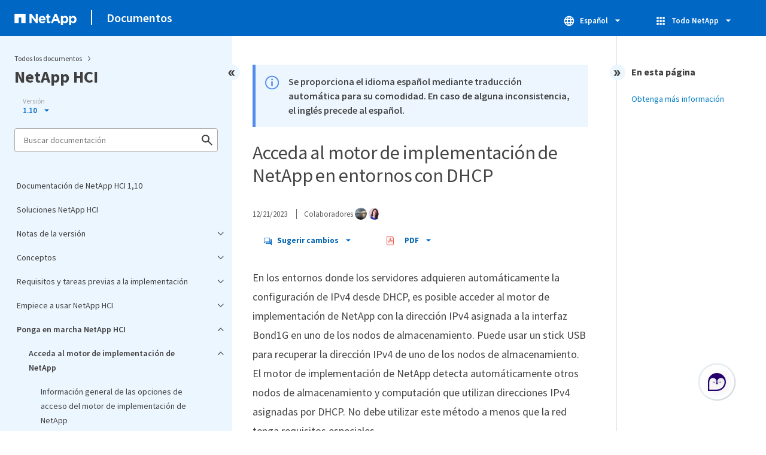

--- FILE ---
content_type: text/html
request_url: https://docs.netapp.com/es-es/hci/sidebar.html
body_size: 6576
content:
<script>
  let sidebarAccordion = true;

  /* specific css rules for Mac */
  if(navigator.platform.match('Mac') !== null) {
    document.body.setAttribute('class', 'OSX');
  }

</script>

<div id="ie-sidebar-container">
  <ul id="ie-sidebar-list" >


<li 
      data-pdf-exists="true" 
      data-pdf-filename="Documentación de NetApp HCI 1,10"
      data-li-level="1#" 
      class="  "
      dale-page-url="/sidebar.html" 
      data-entry-url="/index.html" 
    ><a class="ie-sidebar-menuitem-1 " href="/es-es/hci/index.html">
        Documentación de NetApp HCI 1,10
      </a></li><li 
      data-pdf-exists="true" 
      data-pdf-filename="Soluciones NetApp HCI"
      data-li-level="1#" 
      class="  "
      dale-page-url="/sidebar.html" 
      data-entry-url="/docs/hci_solutions_index.html" 
    ><a class="ie-sidebar-menuitem-1 " href="/es-es/hci/docs/hci_solutions_index.html">
        Soluciones NetApp HCI
      </a></li><li 
      data-pdf-exists="true" 
      data-pdf-filename="Notas de la versión"
      data-li-level="1" 
      class=" sidebar-folder   "
      dale-page-url="/sidebar.html" 
      data-entry-url="" 
    ><a class="ie-sidebar-menuitem-1  ie-sidebar-button " href="#">
        <img class="ie-sidebar-icon ie-sidebar-button open" src="https://docs.netapp.com/common/2/images/link_expand.svg" alt="" />
        <img class="ie-sidebar-icon ie-sidebar-button close" src="https://docs.netapp.com/common/2/images/link_collapse.svg" alt="" />
        <!--<div class="" style="display: inline;"> Notas de la versión</div>-->
         Notas de la versión
      </a>
      <ul class="">
        


<li 
      data-pdf-exists="true" 
      data-pdf-filename="Novedades en NetApp HCI"
      data-li-level="2#" 
      class="  "
      dale-page-url="/sidebar.html" 
      data-entry-url="/docs/rn_whatsnew.html" 
    ><a class="ie-sidebar-menuitem-2 " href="/es-es/hci/docs/rn_whatsnew.html">
        Novedades en NetApp HCI
      </a></li><li 
      data-pdf-exists="true" 
      data-pdf-filename="Información adicional sobre la versión"
      data-li-level="2#" 
      class="  "
      dale-page-url="/sidebar.html" 
      data-entry-url="/docs/rn_relatedrn.html" 
    ><a class="ie-sidebar-menuitem-2 " href="/es-es/hci/docs/rn_relatedrn.html">
        Información adicional sobre la versión
      </a></li></ul></li><li 
      data-pdf-exists="true" 
      data-pdf-filename="Conceptos"
      data-li-level="1" 
      class=" sidebar-folder   "
      dale-page-url="/sidebar.html" 
      data-entry-url="" 
    ><a class="ie-sidebar-menuitem-1  ie-sidebar-button " href="#">
        <img class="ie-sidebar-icon ie-sidebar-button open" src="https://docs.netapp.com/common/2/images/link_expand.svg" alt="" />
        <img class="ie-sidebar-icon ie-sidebar-button close" src="https://docs.netapp.com/common/2/images/link_collapse.svg" alt="" />
        <!--<div class="" style="display: inline;"> Conceptos</div>-->
         Conceptos
      </a>
      <ul class="">
        


<li 
      data-pdf-exists="true" 
      data-pdf-filename="Información general del producto"
      data-li-level="2#" 
      class="  "
      dale-page-url="/sidebar.html" 
      data-entry-url="/docs/concept_hci_product_overview.html" 
    ><a class="ie-sidebar-menuitem-2 " href="/es-es/hci/docs/concept_hci_product_overview.html">
        Información general del producto
      </a></li><li 
      data-pdf-exists="true" 
      data-pdf-filename="Cuentas"
      data-li-level="2#" 
      class="  "
      dale-page-url="/sidebar.html" 
      data-entry-url="/docs/concept_cg_hci_accounts.html" 
    ><a class="ie-sidebar-menuitem-2 " href="/es-es/hci/docs/concept_cg_hci_accounts.html">
        Cuentas
      </a></li><li 
      data-pdf-exists="true" 
      data-pdf-filename="Protección de datos"
      data-li-level="2#" 
      class="  "
      dale-page-url="/sidebar.html" 
      data-entry-url="/docs/concept_hci_dataprotection.html" 
    ><a class="ie-sidebar-menuitem-2 " href="/es-es/hci/docs/concept_hci_dataprotection.html">
        Protección de datos
      </a></li><li 
      data-pdf-exists="true" 
      data-pdf-filename="De clúster"
      data-li-level="2#" 
      class="  "
      dale-page-url="/sidebar.html" 
      data-entry-url="/docs/concept_hci_clusters.html" 
    ><a class="ie-sidebar-menuitem-2 " href="/es-es/hci/docs/concept_hci_clusters.html">
        De clúster
      </a></li><li 
      data-pdf-exists="true" 
      data-pdf-filename="Nodos"
      data-li-level="2#" 
      class="  "
      dale-page-url="/sidebar.html" 
      data-entry-url="/docs/concept_hci_nodes.html" 
    ><a class="ie-sidebar-menuitem-2 " href="/es-es/hci/docs/concept_hci_nodes.html">
        Nodos
      </a></li><li 
      data-pdf-exists="true" 
      data-pdf-filename="Reducida"
      data-li-level="2" 
      class=" sidebar-folder   "
      dale-page-url="/sidebar.html" 
      data-entry-url="" 
    ><a class="ie-sidebar-menuitem-2  ie-sidebar-button " href="#">
        <img class="ie-sidebar-icon ie-sidebar-button open" src="https://docs.netapp.com/common/2/images/link_expand.svg" alt="" />
        <img class="ie-sidebar-icon ie-sidebar-button close" src="https://docs.netapp.com/common/2/images/link_collapse.svg" alt="" />
        <!--<div class="" style="display: inline;"> Reducida</div>-->
         Reducida
      </a>
      <ul class="">
        


<li 
      data-pdf-exists="true" 
      data-pdf-filename="Modo de mantenimiento"
      data-li-level="3#" 
      class="  "
      dale-page-url="/sidebar.html" 
      data-entry-url="/docs/concept_hci_storage_maintenance_mode.html" 
    ><a class="ie-sidebar-menuitem-3 " href="/es-es/hci/docs/concept_hci_storage_maintenance_mode.html">
        Modo de mantenimiento
      </a></li><li 
      data-pdf-exists="true" 
      data-pdf-filename="Volúmenes"
      data-li-level="3#" 
      class="  "
      dale-page-url="/sidebar.html" 
      data-entry-url="/docs/concept_hci_volumes.html" 
    ><a class="ie-sidebar-menuitem-3 " href="/es-es/hci/docs/concept_hci_volumes.html">
        Volúmenes
      </a></li><li 
      data-pdf-exists="true" 
      data-pdf-filename="Los grupos de acceso de volúmenes"
      data-li-level="3#" 
      class="  "
      dale-page-url="/sidebar.html" 
      data-entry-url="/docs/concept_hci_volume_access_groups.html" 
    ><a class="ie-sidebar-menuitem-3 " href="/es-es/hci/docs/concept_hci_volume_access_groups.html">
        Los grupos de acceso de volúmenes
      </a></li><li 
      data-pdf-exists="true" 
      data-pdf-filename="Iniciadores"
      data-li-level="3#" 
      class="  "
      dale-page-url="/sidebar.html" 
      data-entry-url="/docs/concept_hci_initiators.html" 
    ><a class="ie-sidebar-menuitem-3 " href="/es-es/hci/docs/concept_hci_initiators.html">
        Iniciadores
      </a></li><li 
      data-pdf-exists="true" 
      data-pdf-filename="Dominios de protección personalizados"
      data-li-level="3#" 
      class="  "
      dale-page-url="/sidebar.html" 
      data-entry-url="/docs/concept_hcc_custom_protection_domains.html" 
    ><a class="ie-sidebar-menuitem-3 " href="/es-es/hci/docs/concept_hcc_custom_protection_domains.html">
        Dominios de protección personalizados
      </a></li></ul></li><li 
      data-pdf-exists="true" 
      data-pdf-filename="Licencia"
      data-li-level="2#" 
      class="  "
      dale-page-url="/sidebar.html" 
      data-entry-url="/docs/concept_cg_hci_licensing.html" 
    ><a class="ie-sidebar-menuitem-2 " href="/es-es/hci/docs/concept_cg_hci_licensing.html">
        Licencia
      </a></li><li 
      data-pdf-exists="true" 
      data-pdf-filename="Máximos de configuración del control del cloud híbrido de NetApp"
      data-li-level="2#" 
      class="  "
      dale-page-url="/sidebar.html" 
      data-entry-url="/docs/reference_hcc_config_maximums.html" 
    ><a class="ie-sidebar-menuitem-2 " href="/es-es/hci/docs/reference_hcc_config_maximums.html">
        Máximos de configuración del control del cloud híbrido de NetApp
      </a></li><li 
      data-pdf-exists="true" 
      data-pdf-filename="Seguridad"
      data-li-level="2#" 
      class="  "
      dale-page-url="/sidebar.html" 
      data-entry-url="/docs/concept_cg_hci_security.html" 
    ><a class="ie-sidebar-menuitem-2 " href="/es-es/hci/docs/concept_cg_hci_security.html">
        Seguridad
      </a></li><li 
      data-pdf-exists="true" 
      data-pdf-filename="Rendimiento"
      data-li-level="2#" 
      class="  "
      dale-page-url="/sidebar.html" 
      data-entry-url="/docs/concept_hci_performance.html" 
    ><a class="ie-sidebar-menuitem-2 " href="/es-es/hci/docs/concept_hci_performance.html">
        Rendimiento
      </a></li></ul></li><li 
      data-pdf-exists="true" 
      data-pdf-filename="Requisitos y tareas previas a la implementación"
      data-li-level="1" 
      class=" sidebar-folder   "
      dale-page-url="/sidebar.html" 
      data-entry-url="" 
    ><a class="ie-sidebar-menuitem-1  ie-sidebar-button " href="#">
        <img class="ie-sidebar-icon ie-sidebar-button open" src="https://docs.netapp.com/common/2/images/link_expand.svg" alt="" />
        <img class="ie-sidebar-icon ie-sidebar-button close" src="https://docs.netapp.com/common/2/images/link_collapse.svg" alt="" />
        <!--<div class="" style="display: inline;"> Requisitos y tareas previas a la implementación</div>-->
         Requisitos y tareas previas a la implementación
      </a>
      <ul class="">
        


<li 
      data-pdf-exists="true" 
      data-pdf-filename="Requisitos para la instalación de NetApp HCI"
      data-li-level="2#" 
      class="  "
      dale-page-url="/sidebar.html" 
      data-entry-url="/docs/hci_prereqs_overview.html" 
    ><a class="ie-sidebar-menuitem-2 " href="/es-es/hci/docs/hci_prereqs_overview.html">
        Requisitos para la instalación de NetApp HCI
      </a></li><li 
      data-pdf-exists="true" 
      data-pdf-filename="Requisitos del nodo de gestión"
      data-li-level="2#" 
      class="  "
      dale-page-url="/sidebar.html" 
      data-entry-url="/docs/hci_prereqs_management_node.html" 
    ><a class="ie-sidebar-menuitem-2 " href="/es-es/hci/docs/hci_prereqs_management_node.html">
        Requisitos del nodo de gestión
      </a></li><li 
      data-pdf-exists="true" 
      data-pdf-filename="Requisitos de puerto de red"
      data-li-level="2#" 
      class="  "
      dale-page-url="/sidebar.html" 
      data-entry-url="/docs/hci_prereqs_required_network_ports.html" 
    ><a class="ie-sidebar-menuitem-2 " href="/es-es/hci/docs/hci_prereqs_required_network_ports.html">
        Requisitos de puerto de red
      </a></li><li 
      data-pdf-exists="true" 
      data-pdf-filename="Requisitos de switch y red"
      data-li-level="2#" 
      class="  "
      dale-page-url="/sidebar.html" 
      data-entry-url="/docs/hci_prereqs_network_switch.html" 
    ><a class="ie-sidebar-menuitem-2 " href="/es-es/hci/docs/hci_prereqs_network_switch.html">
        Requisitos de switch y red
      </a></li><li 
      data-pdf-exists="true" 
      data-pdf-filename="Requisitos de cables de red"
      data-li-level="2#" 
      class="  "
      dale-page-url="/sidebar.html" 
      data-entry-url="/docs/hci_prereqs_network_cables.html" 
    ><a class="ie-sidebar-menuitem-2 " href="/es-es/hci/docs/hci_prereqs_network_cables.html">
        Requisitos de cables de red
      </a></li><li 
      data-pdf-exists="true" 
      data-pdf-filename="Requisitos de dirección IP"
      data-li-level="2#" 
      class="  "
      dale-page-url="/sidebar.html" 
      data-entry-url="/docs/hci_prereqs_ip_address.html" 
    ><a class="ie-sidebar-menuitem-2 " href="/es-es/hci/docs/hci_prereqs_ip_address.html">
        Requisitos de dirección IP
      </a></li><li 
      data-pdf-exists="true" 
      data-pdf-filename="Configuración de red"
      data-li-level="2" 
      class=" sidebar-folder   "
      dale-page-url="/sidebar.html" 
      data-entry-url="" 
    ><a class="ie-sidebar-menuitem-2  ie-sidebar-button " href="#">
        <img class="ie-sidebar-icon ie-sidebar-button open" src="https://docs.netapp.com/common/2/images/link_expand.svg" alt="" />
        <img class="ie-sidebar-icon ie-sidebar-button close" src="https://docs.netapp.com/common/2/images/link_collapse.svg" alt="" />
        <!--<div class="" style="display: inline;"> Configuración de red</div>-->
         Configuración de red
      </a>
      <ul class="">
        


<li 
      data-pdf-exists="true" 
      data-pdf-filename="Información general sobre las opciones de configuración de red"
      data-li-level="3#" 
      class="  "
      dale-page-url="/sidebar.html" 
      data-entry-url="/docs/hci_prereqs_network_configuration.html" 
    ><a class="ie-sidebar-menuitem-3 " href="/es-es/hci/docs/hci_prereqs_network_configuration.html">
        Información general sobre las opciones de configuración de red
      </a></li><li 
      data-pdf-exists="true" 
      data-pdf-filename="Opción de configuración de red A"
      data-li-level="3#" 
      class="  "
      dale-page-url="/sidebar.html" 
      data-entry-url="/docs/hci_prereqs_network_configuration_option_A.html" 
    ><a class="ie-sidebar-menuitem-3 " href="/es-es/hci/docs/hci_prereqs_network_configuration_option_A.html">
        Opción de configuración de red A
      </a></li><li 
      data-pdf-exists="true" 
      data-pdf-filename="Opción de configuración de red B"
      data-li-level="3#" 
      class="  "
      dale-page-url="/sidebar.html" 
      data-entry-url="/docs/hci_prereqs_network_configuration_option_B.html" 
    ><a class="ie-sidebar-menuitem-3 " href="/es-es/hci/docs/hci_prereqs_network_configuration_option_B.html">
        Opción de configuración de red B
      </a></li><li 
      data-pdf-exists="true" 
      data-pdf-filename="Opción de configuración de red C"
      data-li-level="3#" 
      class="  "
      dale-page-url="/sidebar.html" 
      data-entry-url="/docs/hci_prereqs_network_configuration_option_C.html" 
    ><a class="ie-sidebar-menuitem-3 " href="/es-es/hci/docs/hci_prereqs_network_configuration_option_C.html">
        Opción de configuración de red C
      </a></li></ul></li><li 
      data-pdf-exists="true" 
      data-pdf-filename="Requisitos de DNS y de control del tiempo"
      data-li-level="2#" 
      class="  "
      dale-page-url="/sidebar.html" 
      data-entry-url="/docs/hci_prereqs_timekeeping.html" 
    ><a class="ie-sidebar-menuitem-2 " href="/es-es/hci/docs/hci_prereqs_timekeeping.html">
        Requisitos de DNS y de control del tiempo
      </a></li><li 
      data-pdf-exists="true" 
      data-pdf-filename="Requisitos ambientales"
      data-li-level="2#" 
      class="  "
      dale-page-url="/sidebar.html" 
      data-entry-url="/docs/hci_prereqs_environmental.html" 
    ><a class="ie-sidebar-menuitem-2 " href="/es-es/hci/docs/hci_prereqs_environmental.html">
        Requisitos ambientales
      </a></li><li 
      data-pdf-exists="true" 
      data-pdf-filename="Dominios de protección"
      data-li-level="2#" 
      class="  "
      dale-page-url="/sidebar.html" 
      data-entry-url="/docs/hci_prereqs_protection_domains.html" 
    ><a class="ie-sidebar-menuitem-2 " href="/es-es/hci/docs/hci_prereqs_protection_domains.html">
        Dominios de protección
      </a></li><li 
      data-pdf-exists="true" 
      data-pdf-filename="Requisitos de recursos de nodo de observación para clústeres de almacenamiento de dos nodos"
      data-li-level="2#" 
      class="  "
      dale-page-url="/sidebar.html" 
      data-entry-url="/docs/hci_prereqs_witness_nodes.html" 
    ><a class="ie-sidebar-menuitem-2 " href="/es-es/hci/docs/hci_prereqs_witness_nodes.html">
        Requisitos de recursos de nodo de observación para clústeres de almacenamiento de dos nodos
      </a></li><li 
      data-pdf-exists="true" 
      data-pdf-filename="Restricciones en la configuración de la implementación"
      data-li-level="2#" 
      class="  "
      dale-page-url="/sidebar.html" 
      data-entry-url="/docs/hci_prereqs_deployment_configuration_restriction.html" 
    ><a class="ie-sidebar-menuitem-2 " href="/es-es/hci/docs/hci_prereqs_deployment_configuration_restriction.html">
        Restricciones en la configuración de la implementación
      </a></li></ul></li><li 
      data-pdf-exists="true" 
      data-pdf-filename="Empiece a usar NetApp HCI"
      data-li-level="1" 
      class=" sidebar-folder   "
      dale-page-url="/sidebar.html" 
      data-entry-url="" 
    ><a class="ie-sidebar-menuitem-1  ie-sidebar-button " href="#">
        <img class="ie-sidebar-icon ie-sidebar-button open" src="https://docs.netapp.com/common/2/images/link_expand.svg" alt="" />
        <img class="ie-sidebar-icon ie-sidebar-button close" src="https://docs.netapp.com/common/2/images/link_collapse.svg" alt="" />
        <!--<div class="" style="display: inline;"> Empiece a usar NetApp HCI</div>-->
         Empiece a usar NetApp HCI
      </a>
      <ul class="">
        


<li 
      data-pdf-exists="true" 
      data-pdf-filename="Información general sobre la instalación y la puesta en marcha de NetApp HCI"
      data-li-level="2#" 
      class="  "
      dale-page-url="/sidebar.html" 
      data-entry-url="/docs/task_hci_getstarted.html" 
    ><a class="ie-sidebar-menuitem-2 " href="/es-es/hci/docs/task_hci_getstarted.html">
        Información general sobre la instalación y la puesta en marcha de NetApp HCI
      </a></li><li 
      data-pdf-exists="true" 
      data-pdf-filename="Instale el hardware H-Series"
      data-li-level="2#" 
      class="  "
      dale-page-url="/sidebar.html" 
      data-entry-url="/docs/task_hci_installhw.html" 
    ><a class="ie-sidebar-menuitem-2 " href="/es-es/hci/docs/task_hci_installhw.html">
        Instale el hardware H-Series
      </a></li><li 
      data-pdf-exists="true" 
      data-pdf-filename="Configure LACP para alcanzar un rendimiento de almacenamiento óptimo"
      data-li-level="2#" 
      class="  "
      dale-page-url="/sidebar.html" 
      data-entry-url="/docs/hci_prereqs_LACP_configuration.html" 
    ><a class="ie-sidebar-menuitem-2 " href="/es-es/hci/docs/hci_prereqs_LACP_configuration.html">
        Configure LACP para alcanzar un rendimiento de almacenamiento óptimo
      </a></li><li 
      data-pdf-exists="true" 
      data-pdf-filename="Validar su entorno con Active IQ Config Advisor"
      data-li-level="2#" 
      class="  "
      dale-page-url="/sidebar.html" 
      data-entry-url="/docs/hci_prereqs_task_validate_config_advisor.html" 
    ><a class="ie-sidebar-menuitem-2 " href="/es-es/hci/docs/hci_prereqs_task_validate_config_advisor.html">
        Validar su entorno con Active IQ Config Advisor
      </a></li><li 
      data-pdf-exists="true" 
      data-pdf-filename="Configure IPMI para cada nodo"
      data-li-level="2#" 
      class="  "
      dale-page-url="/sidebar.html" 
      data-entry-url="/docs/hci_prereqs_final_prep.html" 
    ><a class="ie-sidebar-menuitem-2 " href="/es-es/hci/docs/hci_prereqs_final_prep.html">
        Configure IPMI para cada nodo
      </a></li></ul></li><li 
      data-pdf-exists="true" 
      data-pdf-filename="Ponga en marcha NetApp HCI"
      data-li-level="1" 
      class=" sidebar-folder   "
      dale-page-url="/sidebar.html" 
      data-entry-url="" 
    ><a class="ie-sidebar-menuitem-1  ie-sidebar-button " href="#">
        <img class="ie-sidebar-icon ie-sidebar-button open" src="https://docs.netapp.com/common/2/images/link_expand.svg" alt="" />
        <img class="ie-sidebar-icon ie-sidebar-button close" src="https://docs.netapp.com/common/2/images/link_collapse.svg" alt="" />
        <!--<div class="" style="display: inline;"> Ponga en marcha NetApp HCI</div>-->
         Ponga en marcha NetApp HCI
      </a>
      <ul class="">
        


<li 
      data-pdf-exists="true" 
      data-pdf-filename="Acceda al motor de implementación de NetApp"
      data-li-level="2" 
      class=" sidebar-folder   "
      dale-page-url="/sidebar.html" 
      data-entry-url="" 
    ><a class="ie-sidebar-menuitem-2  ie-sidebar-button " href="#">
        <img class="ie-sidebar-icon ie-sidebar-button open" src="https://docs.netapp.com/common/2/images/link_expand.svg" alt="" />
        <img class="ie-sidebar-icon ie-sidebar-button close" src="https://docs.netapp.com/common/2/images/link_collapse.svg" alt="" />
        <!--<div class="" style="display: inline;"> Acceda al motor de implementación de NetApp</div>-->
         Acceda al motor de implementación de NetApp
      </a>
      <ul class="">
        


<li 
      data-pdf-exists="true" 
      data-pdf-filename="Información general de las opciones de acceso del motor de implementación de NetApp"
      data-li-level="3#" 
      class="  "
      dale-page-url="/sidebar.html" 
      data-entry-url="/docs/concept_nde_access_overview.html" 
    ><a class="ie-sidebar-menuitem-3 " href="/es-es/hci/docs/concept_nde_access_overview.html">
        Información general de las opciones de acceso del motor de implementación de NetApp
      </a></li><li 
      data-pdf-exists="true" 
      data-pdf-filename="Acceda al motor de implementación de NetApp en entornos sin DHCP"
      data-li-level="3#" 
      class="  "
      dale-page-url="/sidebar.html" 
      data-entry-url="/docs/task_nde_access_no_dhcp.html" 
    ><a class="ie-sidebar-menuitem-3 " href="/es-es/hci/docs/task_nde_access_no_dhcp.html">
        Acceda al motor de implementación de NetApp en entornos sin DHCP
      </a></li><li 
      data-pdf-exists="true" 
      data-pdf-filename="Acceda al motor de implementación de NetApp en entornos con DHCP"
      data-li-level="3#" 
      class="  "
      dale-page-url="/sidebar.html" 
      data-entry-url="/docs/task_nde_access_dhcp.html" 
    ><a class="ie-sidebar-menuitem-3 " href="/es-es/hci/docs/task_nde_access_dhcp.html">
        Acceda al motor de implementación de NetApp en entornos con DHCP
      </a></li><li 
      data-pdf-exists="true" 
      data-pdf-filename="Asignar manualmente todas las direcciones IP para acceder al motor de implementación de NetApp"
      data-li-level="3#" 
      class="  "
      dale-page-url="/sidebar.html" 
      data-entry-url="/docs/task_nde_access_manual_ip.html" 
    ><a class="ie-sidebar-menuitem-3 " href="/es-es/hci/docs/task_nde_access_manual_ip.html">
        Asignar manualmente todas las direcciones IP para acceder al motor de implementación de NetApp
      </a></li></ul></li><li 
      data-pdf-exists="true" 
      data-pdf-filename="Inicie la implementación"
      data-li-level="2#" 
      class="  "
      dale-page-url="/sidebar.html" 
      data-entry-url="/docs/task_nde_start_deployment.html" 
    ><a class="ie-sidebar-menuitem-2 " href="/es-es/hci/docs/task_nde_start_deployment.html">
        Inicie la implementación
      </a></li><li 
      data-pdf-exists="true" 
      data-pdf-filename="Importe un perfil de instalación"
      data-li-level="2#" 
      class="  "
      dale-page-url="/sidebar.html" 
      data-entry-url="/docs/task_nde_import_installation_profile.html" 
    ><a class="ie-sidebar-menuitem-2 " href="/es-es/hci/docs/task_nde_import_installation_profile.html">
        Importe un perfil de instalación
      </a></li><li 
      data-pdf-exists="true" 
      data-pdf-filename="Configure VMware vSphere"
      data-li-level="2" 
      class=" sidebar-folder   "
      dale-page-url="/sidebar.html" 
      data-entry-url="" 
    ><a class="ie-sidebar-menuitem-2  ie-sidebar-button " href="#">
        <img class="ie-sidebar-icon ie-sidebar-button open" src="https://docs.netapp.com/common/2/images/link_expand.svg" alt="" />
        <img class="ie-sidebar-icon ie-sidebar-button close" src="https://docs.netapp.com/common/2/images/link_collapse.svg" alt="" />
        <!--<div class="" style="display: inline;"> Configure VMware vSphere</div>-->
         Configure VMware vSphere
      </a>
      <ul class="">
        


<li 
      data-pdf-exists="true" 
      data-pdf-filename="Información general de la configuración de vSphere"
      data-li-level="3#" 
      class="  "
      dale-page-url="/sidebar.html" 
      data-entry-url="/docs/concept_nde_config_vsphere_overview.html" 
    ><a class="ie-sidebar-menuitem-3 " href="/es-es/hci/docs/concept_nde_config_vsphere_overview.html">
        Información general de la configuración de vSphere
      </a></li><li 
      data-pdf-exists="true" 
      data-pdf-filename="Configurar un nuevo entorno de VMware vSphere"
      data-li-level="3#" 
      class="  "
      dale-page-url="/sidebar.html" 
      data-entry-url="/docs/task_nde_configure_new_vsphere.html" 
    ><a class="ie-sidebar-menuitem-3 " href="/es-es/hci/docs/task_nde_configure_new_vsphere.html">
        Configurar un nuevo entorno de VMware vSphere
      </a></li><li 
      data-pdf-exists="true" 
      data-pdf-filename="Únase a una puesta en marcha de VMware vSphere existente"
      data-li-level="3#" 
      class="  "
      dale-page-url="/sidebar.html" 
      data-entry-url="/docs/task_nde_join_existing_vsphere.html" 
    ><a class="ie-sidebar-menuitem-3 " href="/es-es/hci/docs/task_nde_join_existing_vsphere.html">
        Únase a una puesta en marcha de VMware vSphere existente
      </a></li></ul></li><li 
      data-pdf-exists="true" 
      data-pdf-filename="Configure las credenciales de NetApp HCI"
      data-li-level="2#" 
      class="  "
      dale-page-url="/sidebar.html" 
      data-entry-url="/docs/task_nde_configure_credentials.html" 
    ><a class="ie-sidebar-menuitem-2 " href="/es-es/hci/docs/task_nde_configure_credentials.html">
        Configure las credenciales de NetApp HCI
      </a></li><li 
      data-pdf-exists="true" 
      data-pdf-filename="Seleccione una topología de red"
      data-li-level="2#" 
      class="  "
      dale-page-url="/sidebar.html" 
      data-entry-url="/docs/task_nde_select_net_topology.html" 
    ><a class="ie-sidebar-menuitem-2 " href="/es-es/hci/docs/task_nde_select_net_topology.html">
        Seleccione una topología de red
      </a></li><li 
      data-pdf-exists="true" 
      data-pdf-filename="Selección de inventario"
      data-li-level="2" 
      class=" sidebar-folder   "
      dale-page-url="/sidebar.html" 
      data-entry-url="" 
    ><a class="ie-sidebar-menuitem-2  ie-sidebar-button " href="#">
        <img class="ie-sidebar-icon ie-sidebar-button open" src="https://docs.netapp.com/common/2/images/link_expand.svg" alt="" />
        <img class="ie-sidebar-icon ie-sidebar-button close" src="https://docs.netapp.com/common/2/images/link_collapse.svg" alt="" />
        <!--<div class="" style="display: inline;"> Selección de inventario</div>-->
         Selección de inventario
      </a>
      <ul class="">
        


<li 
      data-pdf-exists="true" 
      data-pdf-filename="Selección de inventario y compatibilidad de nodos"
      data-li-level="3#" 
      class="  "
      dale-page-url="/sidebar.html" 
      data-entry-url="/docs/concept_nde_node_compatibility.html" 
    ><a class="ie-sidebar-menuitem-3 " href="/es-es/hci/docs/concept_nde_node_compatibility.html">
        Selección de inventario y compatibilidad de nodos
      </a></li><li 
      data-pdf-exists="true" 
      data-pdf-filename="Seleccione un inventario"
      data-li-level="3#" 
      class="  "
      dale-page-url="/sidebar.html" 
      data-entry-url="/docs/task_nde_select_inventory.html" 
    ><a class="ie-sidebar-menuitem-3 " href="/es-es/hci/docs/task_nde_select_inventory.html">
        Seleccione un inventario
      </a></li></ul></li><li 
      data-pdf-exists="true" 
      data-pdf-filename="Configure los ajustes de red"
      data-li-level="2#" 
      class="  "
      dale-page-url="/sidebar.html" 
      data-entry-url="/docs/task_nde_configure_net_settings.html" 
    ><a class="ie-sidebar-menuitem-2 " href="/es-es/hci/docs/task_nde_configure_net_settings.html">
        Configure los ajustes de red
      </a></li><li 
      data-pdf-exists="true" 
      data-pdf-filename="Revisión e implementación"
      data-li-level="2#" 
      class="  "
      dale-page-url="/sidebar.html" 
      data-entry-url="/docs/task_nde_review_deploy.html" 
    ><a class="ie-sidebar-menuitem-2 " href="/es-es/hci/docs/task_nde_review_deploy.html">
        Revisión e implementación
      </a></li><li 
      data-pdf-exists="true" 
      data-pdf-filename="Tareas posteriores a la implementación"
      data-li-level="2" 
      class=" sidebar-folder   "
      dale-page-url="/sidebar.html" 
      data-entry-url="" 
    ><a class="ie-sidebar-menuitem-2  ie-sidebar-button " href="#">
        <img class="ie-sidebar-icon ie-sidebar-button open" src="https://docs.netapp.com/common/2/images/link_expand.svg" alt="" />
        <img class="ie-sidebar-icon ie-sidebar-button close" src="https://docs.netapp.com/common/2/images/link_collapse.svg" alt="" />
        <!--<div class="" style="display: inline;"> Tareas posteriores a la implementación</div>-->
         Tareas posteriores a la implementación
      </a>
      <ul class="">
        


<li 
      data-pdf-exists="true" 
      data-pdf-filename="Información general de las tareas posteriores a la implementación"
      data-li-level="3#" 
      class="  "
      dale-page-url="/sidebar.html" 
      data-entry-url="/docs/concept_nde_post_deployment_overview.html" 
    ><a class="ie-sidebar-menuitem-3 " href="/es-es/hci/docs/concept_nde_post_deployment_overview.html">
        Información general de las tareas posteriores a la implementación
      </a></li><li 
      data-pdf-exists="true" 
      data-pdf-filename="Cambios de red admitidos"
      data-li-level="3#" 
      class="  "
      dale-page-url="/sidebar.html" 
      data-entry-url="/docs/task_nde_supported_net_changes.html" 
    ><a class="ie-sidebar-menuitem-3 " href="/es-es/hci/docs/task_nde_supported_net_changes.html">
        Cambios de red admitidos
      </a></li><li 
      data-pdf-exists="true" 
      data-pdf-filename="Deshabilite el servicio smartd en los nodos de computación de NetApp HCI"
      data-li-level="3#" 
      class="  "
      dale-page-url="/sidebar.html" 
      data-entry-url="/docs/task_nde_disable_smartd.html" 
    ><a class="ie-sidebar-menuitem-3 " href="/es-es/hci/docs/task_nde_disable_smartd.html">
        Deshabilite el servicio smartd en los nodos de computación de NetApp HCI
      </a></li><li 
      data-pdf-exists="true" 
      data-pdf-filename="Deshabilite el comando "lacp-individual" en los switches configurados"
      data-li-level="3#" 
      class="  "
      dale-page-url="/sidebar.html" 
      data-entry-url="/docs/task_nde_disable_lacp_individual.html" 
    ><a class="ie-sidebar-menuitem-3 " href="/es-es/hci/docs/task_nde_disable_lacp_individual.html">
        Deshabilite el comando "lacp-individual" en los switches configurados
      </a></li><li 
      data-pdf-exists="true" 
      data-pdf-filename="Cree una función HCC de NetApp en vCenter"
      data-li-level="3#" 
      class="  "
      dale-page-url="/sidebar.html" 
      data-entry-url="/docs/task_mnode_create_netapp_hcc_role_vcenter.html" 
    ><a class="ie-sidebar-menuitem-3 " href="/es-es/hci/docs/task_mnode_create_netapp_hcc_role_vcenter.html">
        Cree una función HCC de NetApp en vCenter
      </a></li><li 
      data-pdf-exists="true" 
      data-pdf-filename="Mantenga actualizado VMware vSphere"
      data-li-level="3#" 
      class="  "
      dale-page-url="/sidebar.html" 
      data-entry-url="/docs/task_nde_update_vsphere.html" 
    ><a class="ie-sidebar-menuitem-3 " href="/es-es/hci/docs/task_nde_update_vsphere.html">
        Mantenga actualizado VMware vSphere
      </a></li><li 
      data-pdf-exists="true" 
      data-pdf-filename="Instale los controladores de GPU para los nodos de computación habilitados para GPU"
      data-li-level="3#" 
      class="  "
      dale-page-url="/sidebar.html" 
      data-entry-url="/docs/task_nde_install_GPU_drivers.html" 
    ><a class="ie-sidebar-menuitem-3 " href="/es-es/hci/docs/task_nde_install_GPU_drivers.html">
        Instale los controladores de GPU para los nodos de computación habilitados para GPU
      </a></li><li 
      data-pdf-exists="true" 
      data-pdf-filename="Acceda a Control del cloud híbrido de NetApp"
      data-li-level="3#" 
      class="  "
      dale-page-url="/sidebar.html" 
      data-entry-url="/docs/task_nde_access_hcc.html" 
    ><a class="ie-sidebar-menuitem-3 " href="/es-es/hci/docs/task_nde_access_hcc.html">
        Acceda a Control del cloud híbrido de NetApp
      </a></li><li 
      data-pdf-exists="true" 
      data-pdf-filename="Reduzca el desgaste de los medios de arranque en un nodo de computación NetApp HCI"
      data-li-level="3#" 
      class="  "
      dale-page-url="/sidebar.html" 
      data-entry-url="/docs/task_reduce_boot_media_wear.html" 
    ><a class="ie-sidebar-menuitem-3 " href="/es-es/hci/docs/task_reduce_boot_media_wear.html">
        Reduzca el desgaste de los medios de arranque en un nodo de computación NetApp HCI
      </a></li></ul></li></ul></li><li 
      data-pdf-exists="true" 
      data-pdf-filename="Gestione NetApp HCI"
      data-li-level="1" 
      class=" sidebar-folder   "
      dale-page-url="/sidebar.html" 
      data-entry-url="" 
    ><a class="ie-sidebar-menuitem-1  ie-sidebar-button " href="#">
        <img class="ie-sidebar-icon ie-sidebar-button open" src="https://docs.netapp.com/common/2/images/link_expand.svg" alt="" />
        <img class="ie-sidebar-icon ie-sidebar-button close" src="https://docs.netapp.com/common/2/images/link_collapse.svg" alt="" />
        <!--<div class="" style="display: inline;"> Gestione NetApp HCI</div>-->
         Gestione NetApp HCI
      </a>
      <ul class="">
        


<li 
      data-pdf-exists="true" 
      data-pdf-filename="Información general sobre Manage NetApp HCI"
      data-li-level="2#" 
      class="  "
      dale-page-url="/sidebar.html" 
      data-entry-url="/docs/task_hci_manage_overview.html" 
    ><a class="ie-sidebar-menuitem-2 " href="/es-es/hci/docs/task_hci_manage_overview.html">
        Información general sobre Manage NetApp HCI
      </a></li><li 
      data-pdf-exists="true" 
      data-pdf-filename="Configure el acceso completo a la interfaz de usuario web de Nombre de dominio"
      data-li-level="2#" 
      class="  "
      dale-page-url="/sidebar.html" 
      data-entry-url="/docs/task_nde_access_ui_fqdn.html" 
    ><a class="ie-sidebar-menuitem-2 " href="/es-es/hci/docs/task_nde_access_ui_fqdn.html">
        Configure el acceso completo a la interfaz de usuario web de Nombre de dominio
      </a></li><li 
      data-pdf-exists="true" 
      data-pdf-filename="Cambiar las credenciales en NetApp HCI"
      data-li-level="2#" 
      class="  "
      dale-page-url="/sidebar.html" 
      data-entry-url="/docs/task_post_deploy_credentials.html" 
    ><a class="ie-sidebar-menuitem-2 " href="/es-es/hci/docs/task_post_deploy_credentials.html">
        Cambiar las credenciales en NetApp HCI
      </a></li><li 
      data-pdf-exists="true" 
      data-pdf-filename="Actualice las credenciales de vCenter y ESXi"
      data-li-level="2#" 
      class="  "
      dale-page-url="/sidebar.html" 
      data-entry-url="/docs/task_hci_credentials_vcenter_esxi.html" 
    ><a class="ie-sidebar-menuitem-2 " href="/es-es/hci/docs/task_hci_credentials_vcenter_esxi.html">
        Actualice las credenciales de vCenter y ESXi
      </a></li><li 
      data-pdf-exists="true" 
      data-pdf-filename="Gestione el almacenamiento NetApp HCI"
      data-li-level="2" 
      class=" sidebar-folder   "
      dale-page-url="/sidebar.html" 
      data-entry-url="" 
    ><a class="ie-sidebar-menuitem-2  ie-sidebar-button " href="#">
        <img class="ie-sidebar-icon ie-sidebar-button open" src="https://docs.netapp.com/common/2/images/link_expand.svg" alt="" />
        <img class="ie-sidebar-icon ie-sidebar-button close" src="https://docs.netapp.com/common/2/images/link_collapse.svg" alt="" />
        <!--<div class="" style="display: inline;"> Gestione el almacenamiento NetApp HCI</div>-->
         Gestione el almacenamiento NetApp HCI
      </a>
      <ul class="">
        


<li 
      data-pdf-exists="true" 
      data-pdf-filename="Información general del almacenamiento de Manage NetApp HCI"
      data-li-level="3#" 
      class="  "
      dale-page-url="/sidebar.html" 
      data-entry-url="/docs/task_hcc_manage_storage_overview.html" 
    ><a class="ie-sidebar-menuitem-3 " href="/es-es/hci/docs/task_hcc_manage_storage_overview.html">
        Información general del almacenamiento de Manage NetApp HCI
      </a></li><li 
      data-pdf-exists="true" 
      data-pdf-filename="Crear y administrar cuentas de usuario"
      data-li-level="3#" 
      class="  "
      dale-page-url="/sidebar.html" 
      data-entry-url="/docs/task_hcc_manage_accounts.html" 
    ><a class="ie-sidebar-menuitem-3 " href="/es-es/hci/docs/task_hcc_manage_accounts.html">
        Crear y administrar cuentas de usuario
      </a></li><li 
      data-pdf-exists="true" 
      data-pdf-filename="Añadir y gestionar clústeres de almacenamiento"
      data-li-level="3#" 
      class="  "
      dale-page-url="/sidebar.html" 
      data-entry-url="/docs/task_hcc_manage_storage_clusters.html" 
    ><a class="ie-sidebar-menuitem-3 " href="/es-es/hci/docs/task_hcc_manage_storage_clusters.html">
        Añadir y gestionar clústeres de almacenamiento
      </a></li><li 
      data-pdf-exists="true" 
      data-pdf-filename="Cree y gestione volúmenes"
      data-li-level="3#" 
      class="  "
      dale-page-url="/sidebar.html" 
      data-entry-url="/docs/task_hcc_manage_vol_management.html" 
    ><a class="ie-sidebar-menuitem-3 " href="/es-es/hci/docs/task_hcc_manage_vol_management.html">
        Cree y gestione volúmenes
      </a></li><li 
      data-pdf-exists="true" 
      data-pdf-filename="Permite crear y gestionar grupos de acceso de volúmenes"
      data-li-level="3#" 
      class="  "
      dale-page-url="/sidebar.html" 
      data-entry-url="/docs/task_hcc_manage_vol_access_groups.html" 
    ><a class="ie-sidebar-menuitem-3 " href="/es-es/hci/docs/task_hcc_manage_vol_access_groups.html">
        Permite crear y gestionar grupos de acceso de volúmenes
      </a></li><li 
      data-pdf-exists="true" 
      data-pdf-filename="Cree y gestione iniciadores"
      data-li-level="3#" 
      class="  "
      dale-page-url="/sidebar.html" 
      data-entry-url="/docs/task_hcc_manage_initiators.html" 
    ><a class="ie-sidebar-menuitem-3 " href="/es-es/hci/docs/task_hcc_manage_initiators.html">
        Cree y gestione iniciadores
      </a></li><li 
      data-pdf-exists="true" 
      data-pdf-filename="Cree y gestione políticas de calidad de servicio de volúmenes"
      data-li-level="3#" 
      class="  "
      dale-page-url="/sidebar.html" 
      data-entry-url="/docs/task_hcc_qos_policies.html" 
    ><a class="ie-sidebar-menuitem-3 " href="/es-es/hci/docs/task_hcc_qos_policies.html">
        Cree y gestione políticas de calidad de servicio de volúmenes
      </a></li></ul></li><li 
      data-pdf-exists="true" 
      data-pdf-filename="Trabaje con el nodo de gestión"
      data-li-level="2" 
      class=" sidebar-folder   "
      dale-page-url="/sidebar.html" 
      data-entry-url="" 
    ><a class="ie-sidebar-menuitem-2  ie-sidebar-button " href="#">
        <img class="ie-sidebar-icon ie-sidebar-button open" src="https://docs.netapp.com/common/2/images/link_expand.svg" alt="" />
        <img class="ie-sidebar-icon ie-sidebar-button close" src="https://docs.netapp.com/common/2/images/link_collapse.svg" alt="" />
        <!--<div class="" style="display: inline;"> Trabaje con el nodo de gestión</div>-->
         Trabaje con el nodo de gestión
      </a>
      <ul class="">
        


<li 
      data-pdf-exists="true" 
      data-pdf-filename="Información general sobre los nodos de gestión"
      data-li-level="3#" 
      class="  "
      dale-page-url="/sidebar.html" 
      data-entry-url="/docs/task_mnode_work_overview.html" 
    ><a class="ie-sidebar-menuitem-3 " href="/es-es/hci/docs/task_mnode_work_overview.html">
        Información general sobre los nodos de gestión
      </a></li><li 
      data-pdf-exists="true" 
      data-pdf-filename="Instale o recupere un nodo de gestión"
      data-li-level="3" 
      class=" sidebar-folder   "
      dale-page-url="/sidebar.html" 
      data-entry-url="" 
    ><a class="ie-sidebar-menuitem-3  ie-sidebar-button " href="#">
        <img class="ie-sidebar-icon ie-sidebar-button open" src="https://docs.netapp.com/common/2/images/link_expand.svg" alt="" />
        <img class="ie-sidebar-icon ie-sidebar-button close" src="https://docs.netapp.com/common/2/images/link_collapse.svg" alt="" />
        <!--<div class="" style="display: inline;"> Instale o recupere un nodo de gestión</div>-->
         Instale o recupere un nodo de gestión
      </a>
      <ul class="">
        


<li 
      data-pdf-exists="true" 
      data-pdf-filename="Instale un nodo de gestión"
      data-li-level="4#" 
      class="  "
      dale-page-url="/sidebar.html" 
      data-entry-url="/docs/task_mnode_install.html" 
    ><a class="ie-sidebar-menuitem-4 " href="/es-es/hci/docs/task_mnode_install.html">
        Instale un nodo de gestión
      </a></li><li 
      data-pdf-exists="true" 
      data-pdf-filename="Configurar una controladora de interfaz de red (NIC) de almacenamiento"
      data-li-level="4#" 
      class="  "
      dale-page-url="/sidebar.html" 
      data-entry-url="/docs/task_mnode_install_add_storage_NIC.html" 
    ><a class="ie-sidebar-menuitem-4 " href="/es-es/hci/docs/task_mnode_install_add_storage_NIC.html">
        Configurar una controladora de interfaz de red (NIC) de almacenamiento
      </a></li><li 
      data-pdf-exists="true" 
      data-pdf-filename="Recupere un nodo de gestión"
      data-li-level="4#" 
      class="  "
      dale-page-url="/sidebar.html" 
      data-entry-url="/docs/task_mnode_recover.html" 
    ><a class="ie-sidebar-menuitem-4 " href="/es-es/hci/docs/task_mnode_recover.html">
        Recupere un nodo de gestión
      </a></li></ul></li><li 
      data-pdf-exists="true" 
      data-pdf-filename="Acceda al nodo de gestión"
      data-li-level="3#" 
      class="  "
      dale-page-url="/sidebar.html" 
      data-entry-url="/docs/task_mnode_access_ui.html" 
    ><a class="ie-sidebar-menuitem-3 " href="/es-es/hci/docs/task_mnode_access_ui.html">
        Acceda al nodo de gestión
      </a></li><li 
      data-pdf-exists="true" 
      data-pdf-filename="Cambie el certificado SSL predeterminado del nodo de gestión"
      data-li-level="3#" 
      class="  "
      dale-page-url="/sidebar.html" 
      data-entry-url="/docs/reference_change_mnode_default_ssl_certificate.html" 
    ><a class="ie-sidebar-menuitem-3 " href="/es-es/hci/docs/reference_change_mnode_default_ssl_certificate.html">
        Cambie el certificado SSL predeterminado del nodo de gestión
      </a></li><li 
      data-pdf-exists="true" 
      data-pdf-filename="Trabaje con la interfaz de usuario del nodo de gestión"
      data-li-level="3" 
      class=" sidebar-folder   "
      dale-page-url="/sidebar.html" 
      data-entry-url="" 
    ><a class="ie-sidebar-menuitem-3  ie-sidebar-button " href="#">
        <img class="ie-sidebar-icon ie-sidebar-button open" src="https://docs.netapp.com/common/2/images/link_expand.svg" alt="" />
        <img class="ie-sidebar-icon ie-sidebar-button close" src="https://docs.netapp.com/common/2/images/link_collapse.svg" alt="" />
        <!--<div class="" style="display: inline;"> Trabaje con la interfaz de usuario del nodo de gestión</div>-->
         Trabaje con la interfaz de usuario del nodo de gestión
      </a>
      <ul class="">
        


<li 
      data-pdf-exists="true" 
      data-pdf-filename="Información general de la interfaz de usuario del nodo de gestión"
      data-li-level="4#" 
      class="  "
      dale-page-url="/sidebar.html" 
      data-entry-url="/docs/task_mnode_work_overview_UI.html" 
    ><a class="ie-sidebar-menuitem-4 " href="/es-es/hci/docs/task_mnode_work_overview_UI.html">
        Información general de la interfaz de usuario del nodo de gestión
      </a></li><li 
      data-pdf-exists="true" 
      data-pdf-filename="Configure la supervisión de alertas en NetApp HCI"
      data-li-level="4#" 
      class="  "
      dale-page-url="/sidebar.html" 
      data-entry-url="/docs/task_mnode_enable_alerts.html" 
    ><a class="ie-sidebar-menuitem-4 " href="/es-es/hci/docs/task_mnode_enable_alerts.html">
        Configure la supervisión de alertas en NetApp HCI
      </a></li><li 
      data-pdf-exists="true" 
      data-pdf-filename="Modifique y pruebe la red, el clúster y la configuración del sistema de los nodos de gestión"
      data-li-level="4#" 
      class="  "
      dale-page-url="/sidebar.html" 
      data-entry-url="/docs/task_mnode_settings.html" 
    ><a class="ie-sidebar-menuitem-4 " href="/es-es/hci/docs/task_mnode_settings.html">
        Modifique y pruebe la red, el clúster y la configuración del sistema de los nodos de gestión
      </a></li><li 
      data-pdf-exists="true" 
      data-pdf-filename="Ejecute las utilidades del sistema desde el nodo de gestión"
      data-li-level="4#" 
      class="  "
      dale-page-url="/sidebar.html" 
      data-entry-url="/docs/task_mnode_run_system_utilities.html" 
    ><a class="ie-sidebar-menuitem-4 " href="/es-es/hci/docs/task_mnode_run_system_utilities.html">
        Ejecute las utilidades del sistema desde el nodo de gestión
      </a></li></ul></li><li 
      data-pdf-exists="true" 
      data-pdf-filename="Trabaje con la API DE REST del nodo de gestión"
      data-li-level="3" 
      class=" sidebar-folder   "
      dale-page-url="/sidebar.html" 
      data-entry-url="" 
    ><a class="ie-sidebar-menuitem-3  ie-sidebar-button " href="#">
        <img class="ie-sidebar-icon ie-sidebar-button open" src="https://docs.netapp.com/common/2/images/link_expand.svg" alt="" />
        <img class="ie-sidebar-icon ie-sidebar-button close" src="https://docs.netapp.com/common/2/images/link_collapse.svg" alt="" />
        <!--<div class="" style="display: inline;"> Trabaje con la API DE REST del nodo de gestión</div>-->
         Trabaje con la API DE REST del nodo de gestión
      </a>
      <ul class="">
        


<li 
      data-pdf-exists="true" 
      data-pdf-filename="Información general de la interfaz de usuario de la API DE REST del nodo de"
      data-li-level="4#" 
      class="  "
      dale-page-url="/sidebar.html" 
      data-entry-url="/docs/task_mnode_work_overview_API.html" 
    ><a class="ie-sidebar-menuitem-4 " href="/es-es/hci/docs/task_mnode_work_overview_API.html">
        Información general de la interfaz de usuario de la API DE REST del nodo de
      </a></li><li 
      data-pdf-exists="true" 
      data-pdf-filename="Obtenga autorización para utilizar las API de REST"
      data-li-level="4#" 
      class="  "
      dale-page-url="/sidebar.html" 
      data-entry-url="/docs/task_mnode_api_get_authorizationtouse.html" 
    ><a class="ie-sidebar-menuitem-4 " href="/es-es/hci/docs/task_mnode_api_get_authorizationtouse.html">
        Obtenga autorización para utilizar las API de REST
      </a></li><li 
      data-pdf-exists="true" 
      data-pdf-filename="Habilite la supervisión de Active IQ y NetApp HCI"
      data-li-level="4#" 
      class="  "
      dale-page-url="/sidebar.html" 
      data-entry-url="/docs/task_mnode_enable_activeIQ.html" 
    ><a class="ie-sidebar-menuitem-4 " href="/es-es/hci/docs/task_mnode_enable_activeIQ.html">
        Habilite la supervisión de Active IQ y NetApp HCI
      </a></li><li 
      data-pdf-exists="true" 
      data-pdf-filename="Configure Cloud Control de NetApp híbrido para varias instancias de vCenter"
      data-li-level="4#" 
      class="  "
      dale-page-url="/sidebar.html" 
      data-entry-url="/docs/task_mnode_multi_vcenter_config.html" 
    ><a class="ie-sidebar-menuitem-4 " href="/es-es/hci/docs/task_mnode_multi_vcenter_config.html">
        Configure Cloud Control de NetApp híbrido para varias instancias de vCenter
      </a></li><li 
      data-pdf-exists="true" 
      data-pdf-filename="Añada activos de computación y de controladora al nodo de gestión"
      data-li-level="4#" 
      class="  "
      dale-page-url="/sidebar.html" 
      data-entry-url="/docs/task_mnode_add_assets.html" 
    ><a class="ie-sidebar-menuitem-4 " href="/es-es/hci/docs/task_mnode_add_assets.html">
        Añada activos de computación y de controladora al nodo de gestión
      </a></li><li 
      data-pdf-exists="true" 
      data-pdf-filename="Cómo localizar una etiqueta de hardware para un nodo de computación"
      data-li-level="4#" 
      class="  "
      dale-page-url="/sidebar.html" 
      data-entry-url="/docs/task_mnode_locate_hardware_tag.html" 
    ><a class="ie-sidebar-menuitem-4 " href="/es-es/hci/docs/task_mnode_locate_hardware_tag.html">
        Cómo localizar una etiqueta de hardware para un nodo de computación
      </a></li><li 
      data-pdf-exists="true" 
      data-pdf-filename="Crear y gestionar activos de clúster de almacenamiento"
      data-li-level="4#" 
      class="  "
      dale-page-url="/sidebar.html" 
      data-entry-url="/docs/task_mnode_manage_storage_cluster_assets.html" 
    ><a class="ie-sidebar-menuitem-4 " href="/es-es/hci/docs/task_mnode_manage_storage_cluster_assets.html">
        Crear y gestionar activos de clúster de almacenamiento
      </a></li><li 
      data-pdf-exists="true" 
      data-pdf-filename="Ver o editar activos de controladora existentes"
      data-li-level="4#" 
      class="  "
      dale-page-url="/sidebar.html" 
      data-entry-url="/docs/task_mnode_edit_vcenter_assets.html" 
    ><a class="ie-sidebar-menuitem-4 " href="/es-es/hci/docs/task_mnode_edit_vcenter_assets.html">
        Ver o editar activos de controladora existentes
      </a></li><li 
      data-pdf-exists="true" 
      data-pdf-filename="Quite un activo del nodo de gestión"
      data-li-level="4#" 
      class="  "
      dale-page-url="/sidebar.html" 
      data-entry-url="/docs/task_mnode_remove_assets.html" 
    ><a class="ie-sidebar-menuitem-4 " href="/es-es/hci/docs/task_mnode_remove_assets.html">
        Quite un activo del nodo de gestión
      </a></li><li 
      data-pdf-exists="true" 
      data-pdf-filename="Configure un servidor proxy para el nodo de gestión"
      data-li-level="4#" 
      class="  "
      dale-page-url="/sidebar.html" 
      data-entry-url="/docs/task_mnode_configure_proxy_server.html" 
    ><a class="ie-sidebar-menuitem-4 " href="/es-es/hci/docs/task_mnode_configure_proxy_server.html">
        Configure un servidor proxy para el nodo de gestión
      </a></li><li 
      data-pdf-exists="true" 
      data-pdf-filename="Verifique el sistema operativo del nodo de gestión y las versiones de servicios"
      data-li-level="4#" 
      class="  "
      dale-page-url="/sidebar.html" 
      data-entry-url="/docs/task_mnode_api_find_mgmt_svcs_version.html" 
    ><a class="ie-sidebar-menuitem-4 " href="/es-es/hci/docs/task_mnode_api_find_mgmt_svcs_version.html">
        Verifique el sistema operativo del nodo de gestión y las versiones de servicios
      </a></li><li 
      data-pdf-exists="true" 
      data-pdf-filename="Obtener registros de los servicios de gestión"
      data-li-level="4#" 
      class="  "
      dale-page-url="/sidebar.html" 
      data-entry-url="/docs/task_mnode_logs.html" 
    ><a class="ie-sidebar-menuitem-4 " href="/es-es/hci/docs/task_mnode_logs.html">
        Obtener registros de los servicios de gestión
      </a></li></ul></li><li 
      data-pdf-exists="true" 
      data-pdf-filename="Gestión de conexiones de soporte"
      data-li-level="3" 
      class=" sidebar-folder   "
      dale-page-url="/sidebar.html" 
      data-entry-url="" 
    ><a class="ie-sidebar-menuitem-3  ie-sidebar-button " href="#">
        <img class="ie-sidebar-icon ie-sidebar-button open" src="https://docs.netapp.com/common/2/images/link_expand.svg" alt="" />
        <img class="ie-sidebar-icon ie-sidebar-button close" src="https://docs.netapp.com/common/2/images/link_collapse.svg" alt="" />
        <!--<div class="" style="display: inline;"> Gestión de conexiones de soporte</div>-->
         Gestión de conexiones de soporte
      </a>
      <ul class="">
        


<li 
      data-pdf-exists="true" 
      data-pdf-filename="Inicie una sesión de soporte remota de NetApp"
      data-li-level="4#" 
      class="  "
      dale-page-url="/sidebar.html" 
      data-entry-url="/docs/task_mnode_enable_remote_support_connections.html" 
    ><a class="ie-sidebar-menuitem-4 " href="/es-es/hci/docs/task_mnode_enable_remote_support_connections.html">
        Inicie una sesión de soporte remota de NetApp
      </a></li><li 
      data-pdf-exists="true" 
      data-pdf-filename="Gestione la funcionalidad SSH en el nodo de gestión"
      data-li-level="4#" 
      class="  "
      dale-page-url="/sidebar.html" 
      data-entry-url="/docs/task_mnode_ssh_management.html" 
    ><a class="ie-sidebar-menuitem-4 " href="/es-es/hci/docs/task_mnode_ssh_management.html">
        Gestione la funcionalidad SSH en el nodo de gestión
      </a></li></ul></li></ul></li><li 
      data-pdf-exists="true" 
      data-pdf-filename="Apaga o enciende el sistema NetApp HCI"
      data-li-level="2" 
      class=" sidebar-folder   "
      dale-page-url="/sidebar.html" 
      data-entry-url="" 
    ><a class="ie-sidebar-menuitem-2  ie-sidebar-button " href="#">
        <img class="ie-sidebar-icon ie-sidebar-button open" src="https://docs.netapp.com/common/2/images/link_expand.svg" alt="" />
        <img class="ie-sidebar-icon ie-sidebar-button close" src="https://docs.netapp.com/common/2/images/link_collapse.svg" alt="" />
        <!--<div class="" style="display: inline;"> Apaga o enciende el sistema NetApp HCI</div>-->
         Apaga o enciende el sistema NetApp HCI
      </a>
      <ul class="">
        


<li 
      data-pdf-exists="true" 
      data-pdf-filename="Descripción general de la alimentación de NetApp HCI"
      data-li-level="3#" 
      class="  "
      dale-page-url="/sidebar.html" 
      data-entry-url="/docs/concept_nde_hci_power_off_on.html" 
    ><a class="ie-sidebar-menuitem-3 " href="/es-es/hci/docs/concept_nde_hci_power_off_on.html">
        Descripción general de la alimentación de NetApp HCI
      </a></li><li 
      data-pdf-exists="true" 
      data-pdf-filename="Apague los recursos informáticos de un sistema NetApp HCI"
      data-li-level="3#" 
      class="  "
      dale-page-url="/sidebar.html" 
      data-entry-url="/docs/task_nde_hci_power_off_compute.html" 
    ><a class="ie-sidebar-menuitem-3 " href="/es-es/hci/docs/task_nde_hci_power_off_compute.html">
        Apague los recursos informáticos de un sistema NetApp HCI
      </a></li><li 
      data-pdf-exists="true" 
      data-pdf-filename="Apague los recursos de almacenamiento de un sistema NetApp HCI"
      data-li-level="3#" 
      class="  "
      dale-page-url="/sidebar.html" 
      data-entry-url="/docs/task_nde_hci_power_off_storage.html" 
    ><a class="ie-sidebar-menuitem-3 " href="/es-es/hci/docs/task_nde_hci_power_off_storage.html">
        Apague los recursos de almacenamiento de un sistema NetApp HCI
      </a></li><li 
      data-pdf-exists="true" 
      data-pdf-filename="Activar recursos de almacenamiento para un sistema NetApp HCI"
      data-li-level="3#" 
      class="  "
      dale-page-url="/sidebar.html" 
      data-entry-url="/docs/task_nde_hci_power_on_storage.html" 
    ><a class="ie-sidebar-menuitem-3 " href="/es-es/hci/docs/task_nde_hci_power_on_storage.html">
        Activar recursos de almacenamiento para un sistema NetApp HCI
      </a></li><li 
      data-pdf-exists="true" 
      data-pdf-filename="Encienda los recursos informáticos para un sistema NetApp HCI"
      data-li-level="3#" 
      class="  "
      dale-page-url="/sidebar.html" 
      data-entry-url="/docs/task_nde_hci_power_on_compute.html" 
    ><a class="ie-sidebar-menuitem-3 " href="/es-es/hci/docs/task_nde_hci_power_on_compute.html">
        Encienda los recursos informáticos para un sistema NetApp HCI
      </a></li></ul></li></ul></li><li 
      data-pdf-exists="true" 
      data-pdf-filename="Supervise su sistema NetApp HCI con el control del cloud híbrido de NetApp"
      data-li-level="1" 
      class=" sidebar-folder   "
      dale-page-url="/sidebar.html" 
      data-entry-url="" 
    ><a class="ie-sidebar-menuitem-1  ie-sidebar-button " href="#">
        <img class="ie-sidebar-icon ie-sidebar-button open" src="https://docs.netapp.com/common/2/images/link_expand.svg" alt="" />
        <img class="ie-sidebar-icon ie-sidebar-button close" src="https://docs.netapp.com/common/2/images/link_collapse.svg" alt="" />
        <!--<div class="" style="display: inline;"> Supervise su sistema NetApp HCI con el control del cloud híbrido de NetApp</div>-->
         Supervise su sistema NetApp HCI con el control del cloud híbrido de NetApp
      </a>
      <ul class="">
        


<li 
      data-pdf-exists="true" 
      data-pdf-filename="Consulte los recursos en la consola de control del cloud híbrido de NetApp"
      data-li-level="2#" 
      class="  "
      dale-page-url="/sidebar.html" 
      data-entry-url="/docs/task_hcc_dashboard.html" 
    ><a class="ie-sidebar-menuitem-2 " href="/es-es/hci/docs/task_hcc_dashboard.html">
        Consulte los recursos en la consola de control del cloud híbrido de NetApp
      </a></li><li 
      data-pdf-exists="true" 
      data-pdf-filename="Consulte su inventario en la página Nodes de NetApp Hybrid Cloud Control"
      data-li-level="2#" 
      class="  "
      dale-page-url="/sidebar.html" 
      data-entry-url="/docs/task_hcc_nodes.html" 
    ><a class="ie-sidebar-menuitem-2 " href="/es-es/hci/docs/task_hcc_nodes.html">
        Consulte su inventario en la página Nodes de NetApp Hybrid Cloud Control
      </a></li><li 
      data-pdf-exists="true" 
      data-pdf-filename="Edite la información de conexión de BMC con NetApp Hybrid Cloud Control"
      data-li-level="2#" 
      class="  "
      dale-page-url="/sidebar.html" 
      data-entry-url="/docs/task_hcc_edit_bmc_info.html" 
    ><a class="ie-sidebar-menuitem-2 " href="/es-es/hci/docs/task_hcc_edit_bmc_info.html">
        Edite la información de conexión de BMC con NetApp Hybrid Cloud Control
      </a></li><li 
      data-pdf-exists="true" 
      data-pdf-filename="Supervise los volúmenes en su clúster de almacenamiento con Hybrid Cloud Control de NetApp"
      data-li-level="2#" 
      class="  "
      dale-page-url="/sidebar.html" 
      data-entry-url="/docs/task_hcc_volumes.html" 
    ><a class="ie-sidebar-menuitem-2 " href="/es-es/hci/docs/task_hcc_volumes.html">
        Supervise los volúmenes en su clúster de almacenamiento con Hybrid Cloud Control de NetApp
      </a></li><li 
      data-pdf-exists="true" 
      data-pdf-filename="Supervise el rendimiento, la capacidad y el estado del clúster con las conexiones de Cloud Control de NetApp híbrido a Active IQ"
      data-li-level="2#" 
      class="  "
      dale-page-url="/sidebar.html" 
      data-entry-url="/docs/task_hcc_activeiq.html" 
    ><a class="ie-sidebar-menuitem-2 " href="/es-es/hci/docs/task_hcc_activeiq.html">
        Supervise el rendimiento, la capacidad y el estado del clúster con las conexiones de Cloud Control de NetApp híbrido a Active IQ
      </a></li><li 
      data-pdf-exists="true" 
      data-pdf-filename="Recopile registros para solucionar problemas"
      data-li-level="2#" 
      class="  "
      dale-page-url="/sidebar.html" 
      data-entry-url="/docs/task_hcc_collectlogs.html" 
    ><a class="ie-sidebar-menuitem-2 " href="/es-es/hci/docs/task_hcc_collectlogs.html">
        Recopile registros para solucionar problemas
      </a></li></ul></li><li 
      data-pdf-exists="true" 
      data-pdf-filename="Actualice la versión 1.10 del sistema NetApp HCI"
      data-li-level="1" 
      class=" sidebar-folder   "
      dale-page-url="/sidebar.html" 
      data-entry-url="" 
    ><a class="ie-sidebar-menuitem-1  ie-sidebar-button " href="#">
        <img class="ie-sidebar-icon ie-sidebar-button open" src="https://docs.netapp.com/common/2/images/link_expand.svg" alt="" />
        <img class="ie-sidebar-icon ie-sidebar-button close" src="https://docs.netapp.com/common/2/images/link_collapse.svg" alt="" />
        <!--<div class="" style="display: inline;"> Actualice la versión 1.10 del sistema NetApp HCI</div>-->
         Actualice la versión 1.10 del sistema NetApp HCI
      </a>
      <ul class="">
        


<li 
      data-pdf-exists="true" 
      data-pdf-filename="Información general sobre la secuencia de actualización"
      data-li-level="2#" 
      class="  "
      dale-page-url="/sidebar.html" 
      data-entry-url="/docs/concept_hci_upgrade_overview.html" 
    ><a class="ie-sidebar-menuitem-2 " href="/es-es/hci/docs/concept_hci_upgrade_overview.html">
        Información general sobre la secuencia de actualización
      </a></li><li 
      data-pdf-exists="true" 
      data-pdf-filename="Procedimientos de actualización del sistema"
      data-li-level="2" 
      class=" sidebar-folder   "
      dale-page-url="/sidebar.html" 
      data-entry-url="" 
    ><a class="ie-sidebar-menuitem-2  ie-sidebar-button " href="#">
        <img class="ie-sidebar-icon ie-sidebar-button open" src="https://docs.netapp.com/common/2/images/link_expand.svg" alt="" />
        <img class="ie-sidebar-icon ie-sidebar-button close" src="https://docs.netapp.com/common/2/images/link_collapse.svg" alt="" />
        <!--<div class="" style="display: inline;"> Procedimientos de actualización del sistema</div>-->
         Procedimientos de actualización del sistema
      </a>
      <ul class="">
        


<li 
      data-pdf-exists="true" 
      data-pdf-filename="Actualice los servicios de gestión"
      data-li-level="3#" 
      class="  "
      dale-page-url="/sidebar.html" 
      data-entry-url="/docs/task_hcc_update_management_services.html" 
    ><a class="ie-sidebar-menuitem-3 " href="/es-es/hci/docs/task_hcc_update_management_services.html">
        Actualice los servicios de gestión
      </a></li><li 
      data-pdf-exists="true" 
      data-pdf-filename="Ejecute comprobaciones del estado del almacenamiento de Element antes de actualizar el almacenamiento"
      data-li-level="3#" 
      class="  "
      dale-page-url="/sidebar.html" 
      data-entry-url="/docs/task_hcc_upgrade_element_prechecks.html" 
    ><a class="ie-sidebar-menuitem-3 " href="/es-es/hci/docs/task_hcc_upgrade_element_prechecks.html">
        Ejecute comprobaciones del estado del almacenamiento de Element antes de actualizar el almacenamiento
      </a></li><li 
      data-pdf-exists="true" 
      data-pdf-filename="Actualice el software Element"
      data-li-level="3#" 
      class="  "
      dale-page-url="/sidebar.html" 
      data-entry-url="/docs/task_hcc_upgrade_element_software.html" 
    ><a class="ie-sidebar-menuitem-3 " href="/es-es/hci/docs/task_hcc_upgrade_element_software.html">
        Actualice el software Element
      </a></li><li 
      data-pdf-exists="true" 
      data-pdf-filename="Actualizar el firmware de almacenamiento"
      data-li-level="3#" 
      class="  "
      dale-page-url="/sidebar.html" 
      data-entry-url="/docs/task_hcc_upgrade_storage_firmware.html" 
    ><a class="ie-sidebar-menuitem-3 " href="/es-es/hci/docs/task_hcc_upgrade_storage_firmware.html">
        Actualizar el firmware de almacenamiento
      </a></li><li 
      data-pdf-exists="true" 
      data-pdf-filename="Actualice un nodo de gestión"
      data-li-level="3#" 
      class="  "
      dale-page-url="/sidebar.html" 
      data-entry-url="/docs/task_hcc_upgrade_management_node.html" 
    ><a class="ie-sidebar-menuitem-3 " href="/es-es/hci/docs/task_hcc_upgrade_management_node.html">
        Actualice un nodo de gestión
      </a></li><li 
      data-pdf-exists="true" 
      data-pdf-filename="Actualice el plugin de NetApp Element para vCenter Server"
      data-li-level="3#" 
      class="  "
      dale-page-url="/sidebar.html" 
      data-entry-url="/docs/task_vcp_upgrade_plugin.html" 
    ><a class="ie-sidebar-menuitem-3 " href="/es-es/hci/docs/task_vcp_upgrade_plugin.html">
        Actualice el plugin de NetApp Element para vCenter Server
      </a></li><li 
      data-pdf-exists="true" 
      data-pdf-filename="Ejecute comprobaciones de estado del nodo de computación antes de actualizar el firmware de computación"
      data-li-level="3#" 
      class="  "
      dale-page-url="/sidebar.html" 
      data-entry-url="/docs/task_upgrade_compute_prechecks.html" 
    ><a class="ie-sidebar-menuitem-3 " href="/es-es/hci/docs/task_upgrade_compute_prechecks.html">
        Ejecute comprobaciones de estado del nodo de computación antes de actualizar el firmware de computación
      </a></li><li 
      data-pdf-exists="true" 
      data-pdf-filename="Actualice las controladoras del nodo de computación"
      data-li-level="3#" 
      class="  "
      dale-page-url="/sidebar.html" 
      data-entry-url="/docs/task_hcc_upgrade_compute_node_drivers.html" 
    ><a class="ie-sidebar-menuitem-3 " href="/es-es/hci/docs/task_hcc_upgrade_compute_node_drivers.html">
        Actualice las controladoras del nodo de computación
      </a></li><li 
      data-pdf-exists="true" 
      data-pdf-filename="Actualizar el firmware del nodo de computación"
      data-li-level="3#" 
      class="  "
      dale-page-url="/sidebar.html" 
      data-entry-url="/docs/task_hcc_upgrade_compute_node_firmware.html" 
    ><a class="ie-sidebar-menuitem-3 " href="/es-es/hci/docs/task_hcc_upgrade_compute_node_firmware.html">
        Actualizar el firmware del nodo de computación
      </a></li><li 
      data-pdf-exists="true" 
      data-pdf-filename="Automatice las actualizaciones de firmware de los nodos de computación con Ansible"
      data-li-level="3#" 
      class="  "
      dale-page-url="/sidebar.html" 
      data-entry-url="/docs/task_hcc_upgrade_compute_firmware_ansible.html" 
    ><a class="ie-sidebar-menuitem-3 " href="/es-es/hci/docs/task_hcc_upgrade_compute_firmware_ansible.html">
        Automatice las actualizaciones de firmware de los nodos de computación con Ansible
      </a></li></ul></li><li 
      data-pdf-exists="true" 
      data-pdf-filename="Actualice los componentes de vSphere para un sistema NetApp HCI con el plugin de Element para vCenter Server"
      data-li-level="2#" 
      class="  "
      dale-page-url="/sidebar.html" 
      data-entry-url="/docs/task_hci_upgrade_all_vsphere.html" 
    ><a class="ie-sidebar-menuitem-2 " href="/es-es/hci/docs/task_hci_upgrade_all_vsphere.html">
        Actualice los componentes de vSphere para un sistema NetApp HCI con el plugin de Element para vCenter Server
      </a></li></ul></li><li 
      data-pdf-exists="true" 
      data-pdf-filename="Amplíe su sistema NetApp HCI"
      data-li-level="1" 
      class=" sidebar-folder   "
      dale-page-url="/sidebar.html" 
      data-entry-url="" 
    ><a class="ie-sidebar-menuitem-1  ie-sidebar-button " href="#">
        <img class="ie-sidebar-icon ie-sidebar-button open" src="https://docs.netapp.com/common/2/images/link_expand.svg" alt="" />
        <img class="ie-sidebar-icon ie-sidebar-button close" src="https://docs.netapp.com/common/2/images/link_collapse.svg" alt="" />
        <!--<div class="" style="display: inline;"> Amplíe su sistema NetApp HCI</div>-->
         Amplíe su sistema NetApp HCI
      </a>
      <ul class="">
        


<li 
      data-pdf-exists="true" 
      data-pdf-filename="Expandir información general"
      data-li-level="2#" 
      class="  "
      dale-page-url="/sidebar.html" 
      data-entry-url="/docs/concept_hcc_expandoverview.html" 
    ><a class="ie-sidebar-menuitem-2 " href="/es-es/hci/docs/concept_hcc_expandoverview.html">
        Expandir información general
      </a></li><li 
      data-pdf-exists="true" 
      data-pdf-filename="Amplíe los recursos de almacenamiento de NetApp HCI"
      data-li-level="2#" 
      class="  "
      dale-page-url="/sidebar.html" 
      data-entry-url="/docs/task_hcc_expand_storage.html" 
    ><a class="ie-sidebar-menuitem-2 " href="/es-es/hci/docs/task_hcc_expand_storage.html">
        Amplíe los recursos de almacenamiento de NetApp HCI
      </a></li><li 
      data-pdf-exists="true" 
      data-pdf-filename="Amplíe los recursos de computación de NetApp HCI"
      data-li-level="2#" 
      class="  "
      dale-page-url="/sidebar.html" 
      data-entry-url="/docs/task_hcc_expand_compute.html" 
    ><a class="ie-sidebar-menuitem-2 " href="/es-es/hci/docs/task_hcc_expand_compute.html">
        Amplíe los recursos de computación de NetApp HCI
      </a></li><li 
      data-pdf-exists="true" 
      data-pdf-filename="Amplíe los recursos informáticos y de almacenamiento de NetApp"
      data-li-level="2#" 
      class="  "
      dale-page-url="/sidebar.html" 
      data-entry-url="/docs/task_hcc_expand_compute_and_storage.html" 
    ><a class="ie-sidebar-menuitem-2 " href="/es-es/hci/docs/task_hcc_expand_compute_and_storage.html">
        Amplíe los recursos informáticos y de almacenamiento de NetApp
      </a></li><li 
      data-pdf-exists="true" 
      data-pdf-filename="Quite nodos de testigos después de expandir el clúster"
      data-li-level="2#" 
      class="  "
      dale-page-url="/sidebar.html" 
      data-entry-url="/docs/task_hci_removewn.html" 
    ><a class="ie-sidebar-menuitem-2 " href="/es-es/hci/docs/task_hci_removewn.html">
        Quite nodos de testigos después de expandir el clúster
      </a></li></ul></li><li 
      data-pdf-exists="true" 
      data-pdf-filename="Use Rancher en NetApp HCI"
      data-li-level="1#" 
      class="  "
      dale-page-url="/sidebar.html" 
      data-entry-url="/docs/concept_rancher_product_overview.html" 
    ><a class="ie-sidebar-menuitem-1 " href="/es-es/hci/docs/concept_rancher_product_overview.html">
        Use Rancher en NetApp HCI
      </a></li><li 
      data-pdf-exists="true" 
      data-pdf-filename="Mantenimiento de hardware H-Series"
      data-li-level="1" 
      class=" sidebar-folder   "
      dale-page-url="/sidebar.html" 
      data-entry-url="" 
    ><a class="ie-sidebar-menuitem-1  ie-sidebar-button " href="#">
        <img class="ie-sidebar-icon ie-sidebar-button open" src="https://docs.netapp.com/common/2/images/link_expand.svg" alt="" />
        <img class="ie-sidebar-icon ie-sidebar-button close" src="https://docs.netapp.com/common/2/images/link_collapse.svg" alt="" />
        <!--<div class="" style="display: inline;"> Mantenimiento de hardware H-Series</div>-->
         Mantenimiento de hardware H-Series
      </a>
      <ul class="">
        


<li 
      data-pdf-exists="true" 
      data-pdf-filename="Descripción general del mantenimiento de hardware H-Series"
      data-li-level="2#" 
      class="  "
      dale-page-url="/sidebar.html" 
      data-entry-url="/docs/task_hci_hwmainoverview.html" 
    ><a class="ie-sidebar-menuitem-2 " href="/es-es/hci/docs/task_hci_hwmainoverview.html">
        Descripción general del mantenimiento de hardware H-Series
      </a></li><li 
      data-pdf-exists="true" 
      data-pdf-filename="Sustituya el chasis 2U de la serie H"
      data-li-level="2#" 
      class="  "
      dale-page-url="/sidebar.html" 
      data-entry-url="/docs/task_hci_hserieschassisrepl.html" 
    ><a class="ie-sidebar-menuitem-2 " href="/es-es/hci/docs/task_hci_hserieschassisrepl.html">
        Sustituya el chasis 2U de la serie H
      </a></li><li 
      data-pdf-exists="true" 
      data-pdf-filename="Sustituya las unidades de alimentación CC en los nodos H615C y H610S"
      data-li-level="2#" 
      class="  "
      dale-page-url="/sidebar.html" 
      data-entry-url="/docs/task_hci_dcpsurepl.html" 
    ><a class="ie-sidebar-menuitem-2 " href="/es-es/hci/docs/task_hci_dcpsurepl.html">
        Sustituya las unidades de alimentación CC en los nodos H615C y H610S
      </a></li><li 
      data-pdf-exists="true" 
      data-pdf-filename="Reemplace los DIMM en los nodos de computación"
      data-li-level="2#" 
      class="  "
      dale-page-url="/sidebar.html" 
      data-entry-url="/docs/task_hci_dimmcomputerepl.html" 
    ><a class="ie-sidebar-menuitem-2 " href="/es-es/hci/docs/task_hci_dimmcomputerepl.html">
        Reemplace los DIMM en los nodos de computación
      </a></li><li 
      data-pdf-exists="true" 
      data-pdf-filename="Sustituya las unidades para los nodos de almacenamiento"
      data-li-level="2#" 
      class="  "
      dale-page-url="/sidebar.html" 
      data-entry-url="/docs/task_hci_driverepl.html" 
    ><a class="ie-sidebar-menuitem-2 " href="/es-es/hci/docs/task_hci_driverepl.html">
        Sustituya las unidades para los nodos de almacenamiento
      </a></li><li 
      data-pdf-exists="true" 
      data-pdf-filename="Sustituya los nodos H410C"
      data-li-level="2#" 
      class="  "
      dale-page-url="/sidebar.html" 
      data-entry-url="/docs/task_hci_h410crepl.html" 
    ><a class="ie-sidebar-menuitem-2 " href="/es-es/hci/docs/task_hci_h410crepl.html">
        Sustituya los nodos H410C
      </a></li><li 
      data-pdf-exists="true" 
      data-pdf-filename="Sustituya los nodos H410S"
      data-li-level="2#" 
      class="  "
      dale-page-url="/sidebar.html" 
      data-entry-url="/docs/task_hci_h410srepl.html" 
    ><a class="ie-sidebar-menuitem-2 " href="/es-es/hci/docs/task_hci_h410srepl.html">
        Sustituya los nodos H410S
      </a></li><li 
      data-pdf-exists="true" 
      data-pdf-filename="Reemplace los nodos H610C y H615C"
      data-li-level="2#" 
      class="  "
      dale-page-url="/sidebar.html" 
      data-entry-url="/docs/task_hci_h610ch615crepl.html" 
    ><a class="ie-sidebar-menuitem-2 " href="/es-es/hci/docs/task_hci_h610ch615crepl.html">
        Reemplace los nodos H610C y H615C
      </a></li><li 
      data-pdf-exists="true" 
      data-pdf-filename="Sustituya los nodos H610S"
      data-li-level="2#" 
      class="  "
      dale-page-url="/sidebar.html" 
      data-entry-url="/docs/task_hci_h610srepl.html" 
    ><a class="ie-sidebar-menuitem-2 " href="/es-es/hci/docs/task_hci_h610srepl.html">
        Sustituya los nodos H610S
      </a></li><li 
      data-pdf-exists="true" 
      data-pdf-filename="Sustituya las unidades de alimentación"
      data-li-level="2#" 
      class="  "
      dale-page-url="/sidebar.html" 
      data-entry-url="/docs/task_hci_psurepl.html" 
    ><a class="ie-sidebar-menuitem-2 " href="/es-es/hci/docs/task_hci_psurepl.html">
        Sustituya las unidades de alimentación
      </a></li><li 
      data-pdf-exists="true" 
      data-pdf-filename="Sustituir los interruptores SN2010, SN2100 y SN2700"
      data-li-level="2#" 
      class="  "
      dale-page-url="/sidebar.html" 
      data-entry-url="/docs/task_hci_snswitches.html" 
    ><a class="ie-sidebar-menuitem-2 " href="/es-es/hci/docs/task_hci_snswitches.html">
        Sustituir los interruptores SN2010, SN2100 y SN2700
      </a></li><li 
      data-pdf-exists="true" 
      data-pdf-filename="Sustituya el nodo de almacenamiento en un clúster de dos nodos"
      data-li-level="2#" 
      class="  "
      dale-page-url="/sidebar.html" 
      data-entry-url="/docs/task_hci_2noderepl.html" 
    ><a class="ie-sidebar-menuitem-2 " href="/es-es/hci/docs/task_hci_2noderepl.html">
        Sustituya el nodo de almacenamiento en un clúster de dos nodos
      </a></li></ul></li><li 
      data-pdf-exists="true" 
      data-pdf-filename="Versiones anteriores"
      data-li-level="1#" 
      class="  "
      dale-page-url="/sidebar.html" 
      data-entry-url="/docs/reference_earlier_versions.html" 
    ><a class="ie-sidebar-menuitem-1 " href="/es-es/hci/docs/reference_earlier_versions.html">
        Versiones anteriores
      </a></li><li 
      data-pdf-exists="true" 
      data-pdf-filename="Avisos legales"
      data-li-level="1#" 
      class="  "
      dale-page-url="/sidebar.html" 
      data-entry-url="/legal-notices.html" 
    ><a class="ie-sidebar-menuitem-1 " href="/es-es/hci/legal-notices.html">
        Avisos legales
      </a></li></ul>
</div>
<script>

  $(".ie-sidebar-button").click(function (e) {
    e.preventDefault();
    e.stopPropagation();

    expandedLI = $('li.ie-sidebar-expand')

    const li = $(this).closest("li");

    const parentsLI = $(li).parents('li');

    expandedLI.map(element => {
      if (sidebarAccordion && !li.hasClass('ie-sidebar-expand') && jQuery.inArray(expandedLI[element], parentsLI) == -1) {
        $(expandedLI[element]).toggleClass('ie-sidebar-expand');
        $(expandedLI[element]).children("ul").animate({ height: 'toggle' }, 400, function () {
          $(li).children("ul").toggleClass('ie-sidebar-open');

        })
      }

    })

    $(li).toggleClass('ie-sidebar-expand');
    $(li).children("ul").animate({ height: 'toggle' }, 400, function () {
      $(li).children("ul").toggleClass('ie-sidebar-open');
    })
  });


  
    $("li.ie-sidebar-selected").parents('ul').toggleClass("ie-sidebar-open");
    $("li.ie-sidebar-selected").toggleClass("ie-sidebar-expand")
    $("ul.ie-sidebar-open").parent().toggleClass("ie-sidebar-expand");
    $("li.ie-sidebar-selected").children('ul').toggleClass("ie-sidebar-open")
  
  
</script>

--- FILE ---
content_type: text/html
request_url: https://docs.netapp.com/es-es/hci/pdf-entries.html
body_size: 2265
content:









    
      <ul class="subfolders" style="display:none;">
        <li class="pdf-ux-container">
          
          
          
          <a target="_blank" class="pdf-download-link"
            
              href="/es-es/hci/pdfs/sidebar/Notas_de_la_versión.pdf" 
            
          >
            <img src="https://docs.netapp.com/common/2/images/pdf-icon.png" alt="" width="16" height="16"/>
            Notas de la versión
          </a>
          
    <ul class="subfolders" id="pdf-remove" style="display:none;" ><li class="" data-pdf-leaf="/docs/rn_whatsnew.html"></li></ul>
  


    <ul class="subfolders" id="pdf-remove" style="display:none;" ><li class="" data-pdf-leaf="/docs/rn_relatedrn.html"></li></ul>
  



        </li>
      </ul>
    
  



    
      <ul class="subfolders" style="display:none;">
        <li class="pdf-ux-container">
          
          
          
          <a target="_blank" class="pdf-download-link"
            
              href="/es-es/hci/pdfs/sidebar/Conceptos.pdf" 
            
          >
            <img src="https://docs.netapp.com/common/2/images/pdf-icon.png" alt="" width="16" height="16"/>
            Conceptos
          </a>
          
    <ul class="subfolders" id="pdf-remove" style="display:none;" ><li class="" data-pdf-leaf="/docs/concept_hci_product_overview.html"></li></ul>
  


    <ul class="subfolders" id="pdf-remove" style="display:none;" ><li class="" data-pdf-leaf="/docs/concept_cg_hci_accounts.html"></li></ul>
  


    <ul class="subfolders" id="pdf-remove" style="display:none;" ><li class="" data-pdf-leaf="/docs/concept_hci_dataprotection.html"></li></ul>
  


    <ul class="subfolders" id="pdf-remove" style="display:none;" ><li class="" data-pdf-leaf="/docs/concept_hci_clusters.html"></li></ul>
  


    <ul class="subfolders" id="pdf-remove" style="display:none;" ><li class="" data-pdf-leaf="/docs/concept_hci_nodes.html"></li></ul>
  



    
      <ul class="subfolders" style="display:none;">
        <li class="pdf-ux-container">
          
          
          
          <a target="_blank" class="pdf-download-link"
            
              href="/es-es/hci/pdfs/sidebar/Reducida.pdf" 
            
          >
            <img src="https://docs.netapp.com/common/2/images/pdf-icon.png" alt="" width="16" height="16"/>
            Reducida
          </a>
          
    <ul class="subfolders" id="pdf-remove" style="display:none;" ><li class="" data-pdf-leaf="/docs/concept_hci_storage_maintenance_mode.html"></li></ul>
  


    <ul class="subfolders" id="pdf-remove" style="display:none;" ><li class="" data-pdf-leaf="/docs/concept_hci_volumes.html"></li></ul>
  


    <ul class="subfolders" id="pdf-remove" style="display:none;" ><li class="" data-pdf-leaf="/docs/concept_hci_volume_access_groups.html"></li></ul>
  


    <ul class="subfolders" id="pdf-remove" style="display:none;" ><li class="" data-pdf-leaf="/docs/concept_hci_initiators.html"></li></ul>
  


    <ul class="subfolders" id="pdf-remove" style="display:none;" ><li class="" data-pdf-leaf="/docs/concept_hcc_custom_protection_domains.html"></li></ul>
  



        </li>
      </ul>
    
  


    <ul class="subfolders" id="pdf-remove" style="display:none;" ><li class="" data-pdf-leaf="/docs/concept_cg_hci_licensing.html"></li></ul>
  


    <ul class="subfolders" id="pdf-remove" style="display:none;" ><li class="" data-pdf-leaf="/docs/reference_hcc_config_maximums.html"></li></ul>
  


    <ul class="subfolders" id="pdf-remove" style="display:none;" ><li class="" data-pdf-leaf="/docs/concept_cg_hci_security.html"></li></ul>
  


    <ul class="subfolders" id="pdf-remove" style="display:none;" ><li class="" data-pdf-leaf="/docs/concept_hci_performance.html"></li></ul>
  



        </li>
      </ul>
    
  



    
      <ul class="subfolders" style="display:none;">
        <li class="pdf-ux-container">
          
          
          
          <a target="_blank" class="pdf-download-link"
            
              href="/es-es/hci/pdfs/sidebar/Requisitos_y_tareas_previas_a_la_implementación.pdf" 
            
          >
            <img src="https://docs.netapp.com/common/2/images/pdf-icon.png" alt="" width="16" height="16"/>
            Requisitos y tareas previas a la implementación
          </a>
          
    <ul class="subfolders" id="pdf-remove" style="display:none;" ><li class="" data-pdf-leaf="/docs/hci_prereqs_overview.html"></li></ul>
  


    <ul class="subfolders" id="pdf-remove" style="display:none;" ><li class="" data-pdf-leaf="/docs/hci_prereqs_management_node.html"></li></ul>
  


    <ul class="subfolders" id="pdf-remove" style="display:none;" ><li class="" data-pdf-leaf="/docs/hci_prereqs_required_network_ports.html"></li></ul>
  


    <ul class="subfolders" id="pdf-remove" style="display:none;" ><li class="" data-pdf-leaf="/docs/hci_prereqs_network_switch.html"></li></ul>
  


    <ul class="subfolders" id="pdf-remove" style="display:none;" ><li class="" data-pdf-leaf="/docs/hci_prereqs_network_cables.html"></li></ul>
  


    <ul class="subfolders" id="pdf-remove" style="display:none;" ><li class="" data-pdf-leaf="/docs/hci_prereqs_ip_address.html"></li></ul>
  



    
      <ul class="subfolders" style="display:none;">
        <li class="pdf-ux-container">
          
          
          
          <a target="_blank" class="pdf-download-link"
            
              href="/es-es/hci/pdfs/sidebar/Configuración_de_red.pdf" 
            
          >
            <img src="https://docs.netapp.com/common/2/images/pdf-icon.png" alt="" width="16" height="16"/>
            Configuración de red
          </a>
          
    <ul class="subfolders" id="pdf-remove" style="display:none;" ><li class="" data-pdf-leaf="/docs/hci_prereqs_network_configuration.html"></li></ul>
  


    <ul class="subfolders" id="pdf-remove" style="display:none;" ><li class="" data-pdf-leaf="/docs/hci_prereqs_network_configuration_option_A.html"></li></ul>
  


    <ul class="subfolders" id="pdf-remove" style="display:none;" ><li class="" data-pdf-leaf="/docs/hci_prereqs_network_configuration_option_B.html"></li></ul>
  


    <ul class="subfolders" id="pdf-remove" style="display:none;" ><li class="" data-pdf-leaf="/docs/hci_prereqs_network_configuration_option_C.html"></li></ul>
  



        </li>
      </ul>
    
  


    <ul class="subfolders" id="pdf-remove" style="display:none;" ><li class="" data-pdf-leaf="/docs/hci_prereqs_timekeeping.html"></li></ul>
  


    <ul class="subfolders" id="pdf-remove" style="display:none;" ><li class="" data-pdf-leaf="/docs/hci_prereqs_environmental.html"></li></ul>
  


    <ul class="subfolders" id="pdf-remove" style="display:none;" ><li class="" data-pdf-leaf="/docs/hci_prereqs_protection_domains.html"></li></ul>
  


    <ul class="subfolders" id="pdf-remove" style="display:none;" ><li class="" data-pdf-leaf="/docs/hci_prereqs_witness_nodes.html"></li></ul>
  


    <ul class="subfolders" id="pdf-remove" style="display:none;" ><li class="" data-pdf-leaf="/docs/hci_prereqs_deployment_configuration_restriction.html"></li></ul>
  



        </li>
      </ul>
    
  



    
      <ul class="subfolders" style="display:none;">
        <li class="pdf-ux-container">
          
          
          
          <a target="_blank" class="pdf-download-link"
            
              href="/es-es/hci/pdfs/sidebar/Empiece_a_usar_NetApp_HCI.pdf" 
            
          >
            <img src="https://docs.netapp.com/common/2/images/pdf-icon.png" alt="" width="16" height="16"/>
            Empiece a usar NetApp HCI
          </a>
          
    <ul class="subfolders" id="pdf-remove" style="display:none;" ><li class="" data-pdf-leaf="/docs/task_hci_getstarted.html"></li></ul>
  


    <ul class="subfolders" id="pdf-remove" style="display:none;" ><li class="" data-pdf-leaf="/docs/task_hci_installhw.html"></li></ul>
  


    <ul class="subfolders" id="pdf-remove" style="display:none;" ><li class="" data-pdf-leaf="/docs/hci_prereqs_LACP_configuration.html"></li></ul>
  


    <ul class="subfolders" id="pdf-remove" style="display:none;" ><li class="" data-pdf-leaf="/docs/hci_prereqs_task_validate_config_advisor.html"></li></ul>
  


    <ul class="subfolders" id="pdf-remove" style="display:none;" ><li class="" data-pdf-leaf="/docs/hci_prereqs_final_prep.html"></li></ul>
  



        </li>
      </ul>
    
  



    
      <ul class="subfolders" style="display:none;">
        <li class="pdf-ux-container">
          
          
          
          <a target="_blank" class="pdf-download-link"
            
              href="/es-es/hci/pdfs/sidebar/Ponga_en_marcha_NetApp_HCI.pdf" 
            
          >
            <img src="https://docs.netapp.com/common/2/images/pdf-icon.png" alt="" width="16" height="16"/>
            Ponga en marcha NetApp HCI
          </a>
          

    
      <ul class="subfolders" style="display:none;">
        <li class="pdf-ux-container">
          
          
          
          <a target="_blank" class="pdf-download-link"
            
              href="/es-es/hci/pdfs/sidebar/Acceda_al_motor_de_implementación_de_NetApp.pdf" 
            
          >
            <img src="https://docs.netapp.com/common/2/images/pdf-icon.png" alt="" width="16" height="16"/>
            Acceda al motor de implementación de NetApp
          </a>
          
    <ul class="subfolders" id="pdf-remove" style="display:none;" ><li class="" data-pdf-leaf="/docs/concept_nde_access_overview.html"></li></ul>
  


    <ul class="subfolders" id="pdf-remove" style="display:none;" ><li class="" data-pdf-leaf="/docs/task_nde_access_no_dhcp.html"></li></ul>
  


    <ul class="subfolders" id="pdf-remove" style="display:none;" ><li class="" data-pdf-leaf="/docs/task_nde_access_dhcp.html"></li></ul>
  


    <ul class="subfolders" id="pdf-remove" style="display:none;" ><li class="" data-pdf-leaf="/docs/task_nde_access_manual_ip.html"></li></ul>
  



        </li>
      </ul>
    
  


    <ul class="subfolders" id="pdf-remove" style="display:none;" ><li class="" data-pdf-leaf="/docs/task_nde_start_deployment.html"></li></ul>
  


    <ul class="subfolders" id="pdf-remove" style="display:none;" ><li class="" data-pdf-leaf="/docs/task_nde_import_installation_profile.html"></li></ul>
  



    
      <ul class="subfolders" style="display:none;">
        <li class="pdf-ux-container">
          
          
          
          <a target="_blank" class="pdf-download-link"
            
              href="/es-es/hci/pdfs/sidebar/Configure_VMware_vSphere.pdf" 
            
          >
            <img src="https://docs.netapp.com/common/2/images/pdf-icon.png" alt="" width="16" height="16"/>
            Configure VMware vSphere
          </a>
          
    <ul class="subfolders" id="pdf-remove" style="display:none;" ><li class="" data-pdf-leaf="/docs/concept_nde_config_vsphere_overview.html"></li></ul>
  


    <ul class="subfolders" id="pdf-remove" style="display:none;" ><li class="" data-pdf-leaf="/docs/task_nde_configure_new_vsphere.html"></li></ul>
  


    <ul class="subfolders" id="pdf-remove" style="display:none;" ><li class="" data-pdf-leaf="/docs/task_nde_join_existing_vsphere.html"></li></ul>
  



        </li>
      </ul>
    
  


    <ul class="subfolders" id="pdf-remove" style="display:none;" ><li class="" data-pdf-leaf="/docs/task_nde_configure_credentials.html"></li></ul>
  


    <ul class="subfolders" id="pdf-remove" style="display:none;" ><li class="" data-pdf-leaf="/docs/task_nde_select_net_topology.html"></li></ul>
  



    
      <ul class="subfolders" style="display:none;">
        <li class="pdf-ux-container">
          
          
          
          <a target="_blank" class="pdf-download-link"
            
              href="/es-es/hci/pdfs/sidebar/Selección_de_inventario.pdf" 
            
          >
            <img src="https://docs.netapp.com/common/2/images/pdf-icon.png" alt="" width="16" height="16"/>
            Selección de inventario
          </a>
          
    <ul class="subfolders" id="pdf-remove" style="display:none;" ><li class="" data-pdf-leaf="/docs/concept_nde_node_compatibility.html"></li></ul>
  


    <ul class="subfolders" id="pdf-remove" style="display:none;" ><li class="" data-pdf-leaf="/docs/task_nde_select_inventory.html"></li></ul>
  



        </li>
      </ul>
    
  


    <ul class="subfolders" id="pdf-remove" style="display:none;" ><li class="" data-pdf-leaf="/docs/task_nde_configure_net_settings.html"></li></ul>
  


    <ul class="subfolders" id="pdf-remove" style="display:none;" ><li class="" data-pdf-leaf="/docs/task_nde_review_deploy.html"></li></ul>
  



    
      <ul class="subfolders" style="display:none;">
        <li class="pdf-ux-container">
          
          
          
          <a target="_blank" class="pdf-download-link"
            
              href="/es-es/hci/pdfs/sidebar/Tareas_posteriores_a_la_implementación.pdf" 
            
          >
            <img src="https://docs.netapp.com/common/2/images/pdf-icon.png" alt="" width="16" height="16"/>
            Tareas posteriores a la implementación
          </a>
          
    <ul class="subfolders" id="pdf-remove" style="display:none;" ><li class="" data-pdf-leaf="/docs/concept_nde_post_deployment_overview.html"></li></ul>
  


    <ul class="subfolders" id="pdf-remove" style="display:none;" ><li class="" data-pdf-leaf="/docs/task_nde_supported_net_changes.html"></li></ul>
  


    <ul class="subfolders" id="pdf-remove" style="display:none;" ><li class="" data-pdf-leaf="/docs/task_nde_disable_smartd.html"></li></ul>
  


    <ul class="subfolders" id="pdf-remove" style="display:none;" ><li class="" data-pdf-leaf="/docs/task_nde_disable_lacp_individual.html"></li></ul>
  


    <ul class="subfolders" id="pdf-remove" style="display:none;" ><li class="" data-pdf-leaf="/docs/task_mnode_create_netapp_hcc_role_vcenter.html"></li></ul>
  


    <ul class="subfolders" id="pdf-remove" style="display:none;" ><li class="" data-pdf-leaf="/docs/task_nde_update_vsphere.html"></li></ul>
  


    <ul class="subfolders" id="pdf-remove" style="display:none;" ><li class="" data-pdf-leaf="/docs/task_nde_install_GPU_drivers.html"></li></ul>
  


    <ul class="subfolders" id="pdf-remove" style="display:none;" ><li class="" data-pdf-leaf="/docs/task_nde_access_hcc.html"></li></ul>
  


    <ul class="subfolders" id="pdf-remove" style="display:none;" ><li class="" data-pdf-leaf="/docs/task_reduce_boot_media_wear.html"></li></ul>
  



        </li>
      </ul>
    
  



        </li>
      </ul>
    
  



    
      <ul class="subfolders" style="display:none;">
        <li class="pdf-ux-container">
          
          
          
          <a target="_blank" class="pdf-download-link"
            
              href="/es-es/hci/pdfs/sidebar/Gestione_NetApp_HCI.pdf" 
            
          >
            <img src="https://docs.netapp.com/common/2/images/pdf-icon.png" alt="" width="16" height="16"/>
            Gestione NetApp HCI
          </a>
          
    <ul class="subfolders" id="pdf-remove" style="display:none;" ><li class="" data-pdf-leaf="/docs/task_hci_manage_overview.html"></li></ul>
  


    <ul class="subfolders" id="pdf-remove" style="display:none;" ><li class="" data-pdf-leaf="/docs/task_nde_access_ui_fqdn.html"></li></ul>
  


    <ul class="subfolders" id="pdf-remove" style="display:none;" ><li class="" data-pdf-leaf="/docs/task_post_deploy_credentials.html"></li></ul>
  


    <ul class="subfolders" id="pdf-remove" style="display:none;" ><li class="" data-pdf-leaf="/docs/task_hci_credentials_vcenter_esxi.html"></li></ul>
  



    
      <ul class="subfolders" style="display:none;">
        <li class="pdf-ux-container">
          
          
          
          <a target="_blank" class="pdf-download-link"
            
              href="/es-es/hci/pdfs/sidebar/Gestione_el_almacenamiento_NetApp_HCI.pdf" 
            
          >
            <img src="https://docs.netapp.com/common/2/images/pdf-icon.png" alt="" width="16" height="16"/>
            Gestione el almacenamiento NetApp HCI
          </a>
          
    <ul class="subfolders" id="pdf-remove" style="display:none;" ><li class="" data-pdf-leaf="/docs/task_hcc_manage_storage_overview.html"></li></ul>
  


    <ul class="subfolders" id="pdf-remove" style="display:none;" ><li class="" data-pdf-leaf="/docs/task_hcc_manage_accounts.html"></li></ul>
  


    <ul class="subfolders" id="pdf-remove" style="display:none;" ><li class="" data-pdf-leaf="/docs/task_hcc_manage_storage_clusters.html"></li></ul>
  


    <ul class="subfolders" id="pdf-remove" style="display:none;" ><li class="" data-pdf-leaf="/docs/task_hcc_manage_vol_management.html"></li></ul>
  


    <ul class="subfolders" id="pdf-remove" style="display:none;" ><li class="" data-pdf-leaf="/docs/task_hcc_manage_vol_access_groups.html"></li></ul>
  


    <ul class="subfolders" id="pdf-remove" style="display:none;" ><li class="" data-pdf-leaf="/docs/task_hcc_manage_initiators.html"></li></ul>
  


    <ul class="subfolders" id="pdf-remove" style="display:none;" ><li class="" data-pdf-leaf="/docs/task_hcc_qos_policies.html"></li></ul>
  



        </li>
      </ul>
    
  



    
      <ul class="subfolders" style="display:none;">
        <li class="pdf-ux-container">
          
          
          
          <a target="_blank" class="pdf-download-link"
            
              href="/es-es/hci/pdfs/sidebar/Trabaje_con_el_nodo_de_gestión.pdf" 
            
          >
            <img src="https://docs.netapp.com/common/2/images/pdf-icon.png" alt="" width="16" height="16"/>
            Trabaje con el nodo de gestión
          </a>
          
    <ul class="subfolders" id="pdf-remove" style="display:none;" ><li class="" data-pdf-leaf="/docs/task_mnode_work_overview.html"></li></ul>
  



    
      <ul class="subfolders" style="display:none;">
        <li class="pdf-ux-container">
          
          
          
          <a target="_blank" class="pdf-download-link"
            
              href="/es-es/hci/pdfs/sidebar/Instale_o_recupere_un_nodo_de_gestión.pdf" 
            
          >
            <img src="https://docs.netapp.com/common/2/images/pdf-icon.png" alt="" width="16" height="16"/>
            Instale o recupere un nodo de gestión
          </a>
          
    <ul class="subfolders" id="pdf-remove" style="display:none;" ><li class="" data-pdf-leaf="/docs/task_mnode_install.html"></li></ul>
  


    <ul class="subfolders" id="pdf-remove" style="display:none;" ><li class="" data-pdf-leaf="/docs/task_mnode_install_add_storage_NIC.html"></li></ul>
  


    <ul class="subfolders" id="pdf-remove" style="display:none;" ><li class="" data-pdf-leaf="/docs/task_mnode_recover.html"></li></ul>
  



        </li>
      </ul>
    
  


    <ul class="subfolders" id="pdf-remove" style="display:none;" ><li class="" data-pdf-leaf="/docs/task_mnode_access_ui.html"></li></ul>
  


    <ul class="subfolders" id="pdf-remove" style="display:none;" ><li class="" data-pdf-leaf="/docs/reference_change_mnode_default_ssl_certificate.html"></li></ul>
  



    
      <ul class="subfolders" style="display:none;">
        <li class="pdf-ux-container">
          
          
          
          <a target="_blank" class="pdf-download-link"
            
              href="/es-es/hci/pdfs/sidebar/Trabaje_con_la_interfaz_de_usuario_del_nodo_de_gestión.pdf" 
            
          >
            <img src="https://docs.netapp.com/common/2/images/pdf-icon.png" alt="" width="16" height="16"/>
            Trabaje con la interfaz de usuario del nodo de gestión
          </a>
          
    <ul class="subfolders" id="pdf-remove" style="display:none;" ><li class="" data-pdf-leaf="/docs/task_mnode_work_overview_UI.html"></li></ul>
  


    <ul class="subfolders" id="pdf-remove" style="display:none;" ><li class="" data-pdf-leaf="/docs/task_mnode_enable_alerts.html"></li></ul>
  


    <ul class="subfolders" id="pdf-remove" style="display:none;" ><li class="" data-pdf-leaf="/docs/task_mnode_settings.html"></li></ul>
  


    <ul class="subfolders" id="pdf-remove" style="display:none;" ><li class="" data-pdf-leaf="/docs/task_mnode_run_system_utilities.html"></li></ul>
  



        </li>
      </ul>
    
  



    
      <ul class="subfolders" style="display:none;">
        <li class="pdf-ux-container">
          
          
          
          <a target="_blank" class="pdf-download-link"
            
              href="/es-es/hci/pdfs/sidebar/Trabaje_con_la_API_DE_REST_del_nodo_de_gestión.pdf" 
            
          >
            <img src="https://docs.netapp.com/common/2/images/pdf-icon.png" alt="" width="16" height="16"/>
            Trabaje con la API DE REST del nodo de gestión
          </a>
          
    <ul class="subfolders" id="pdf-remove" style="display:none;" ><li class="" data-pdf-leaf="/docs/task_mnode_work_overview_API.html"></li></ul>
  


    <ul class="subfolders" id="pdf-remove" style="display:none;" ><li class="" data-pdf-leaf="/docs/task_mnode_api_get_authorizationtouse.html"></li></ul>
  


    <ul class="subfolders" id="pdf-remove" style="display:none;" ><li class="" data-pdf-leaf="/docs/task_mnode_enable_activeIQ.html"></li></ul>
  


    <ul class="subfolders" id="pdf-remove" style="display:none;" ><li class="" data-pdf-leaf="/docs/task_mnode_multi_vcenter_config.html"></li></ul>
  


    <ul class="subfolders" id="pdf-remove" style="display:none;" ><li class="" data-pdf-leaf="/docs/task_mnode_add_assets.html"></li></ul>
  


    <ul class="subfolders" id="pdf-remove" style="display:none;" ><li class="" data-pdf-leaf="/docs/task_mnode_locate_hardware_tag.html"></li></ul>
  


    <ul class="subfolders" id="pdf-remove" style="display:none;" ><li class="" data-pdf-leaf="/docs/task_mnode_manage_storage_cluster_assets.html"></li></ul>
  


    <ul class="subfolders" id="pdf-remove" style="display:none;" ><li class="" data-pdf-leaf="/docs/task_mnode_edit_vcenter_assets.html"></li></ul>
  


    <ul class="subfolders" id="pdf-remove" style="display:none;" ><li class="" data-pdf-leaf="/docs/task_mnode_remove_assets.html"></li></ul>
  


    <ul class="subfolders" id="pdf-remove" style="display:none;" ><li class="" data-pdf-leaf="/docs/task_mnode_configure_proxy_server.html"></li></ul>
  


    <ul class="subfolders" id="pdf-remove" style="display:none;" ><li class="" data-pdf-leaf="/docs/task_mnode_api_find_mgmt_svcs_version.html"></li></ul>
  


    <ul class="subfolders" id="pdf-remove" style="display:none;" ><li class="" data-pdf-leaf="/docs/task_mnode_logs.html"></li></ul>
  



        </li>
      </ul>
    
  



    
      <ul class="subfolders" style="display:none;">
        <li class="pdf-ux-container">
          
          
          
          <a target="_blank" class="pdf-download-link"
            
              href="/es-es/hci/pdfs/sidebar/Gestión_de_conexiones_de_soporte.pdf" 
            
          >
            <img src="https://docs.netapp.com/common/2/images/pdf-icon.png" alt="" width="16" height="16"/>
            Gestión de conexiones de soporte
          </a>
          
    <ul class="subfolders" id="pdf-remove" style="display:none;" ><li class="" data-pdf-leaf="/docs/task_mnode_enable_remote_support_connections.html"></li></ul>
  


    <ul class="subfolders" id="pdf-remove" style="display:none;" ><li class="" data-pdf-leaf="/docs/task_mnode_ssh_management.html"></li></ul>
  



        </li>
      </ul>
    
  



        </li>
      </ul>
    
  



    
      <ul class="subfolders" style="display:none;">
        <li class="pdf-ux-container">
          
          
          
          <a target="_blank" class="pdf-download-link"
            
              href="/es-es/hci/pdfs/sidebar/Apaga_o_enciende_el_sistema_NetApp_HCI.pdf" 
            
          >
            <img src="https://docs.netapp.com/common/2/images/pdf-icon.png" alt="" width="16" height="16"/>
            Apaga o enciende el sistema NetApp HCI
          </a>
          
    <ul class="subfolders" id="pdf-remove" style="display:none;" ><li class="" data-pdf-leaf="/docs/concept_nde_hci_power_off_on.html"></li></ul>
  


    <ul class="subfolders" id="pdf-remove" style="display:none;" ><li class="" data-pdf-leaf="/docs/task_nde_hci_power_off_compute.html"></li></ul>
  


    <ul class="subfolders" id="pdf-remove" style="display:none;" ><li class="" data-pdf-leaf="/docs/task_nde_hci_power_off_storage.html"></li></ul>
  


    <ul class="subfolders" id="pdf-remove" style="display:none;" ><li class="" data-pdf-leaf="/docs/task_nde_hci_power_on_storage.html"></li></ul>
  


    <ul class="subfolders" id="pdf-remove" style="display:none;" ><li class="" data-pdf-leaf="/docs/task_nde_hci_power_on_compute.html"></li></ul>
  



        </li>
      </ul>
    
  



        </li>
      </ul>
    
  



    
      <ul class="subfolders" style="display:none;">
        <li class="pdf-ux-container">
          
          
          
          <a target="_blank" class="pdf-download-link"
            
              href="/es-es/hci/pdfs/sidebar/Supervise_su_sistema_NetApp_HCI_con_el_control_del_cloud_híbrido_de_NetApp.pdf" 
            
          >
            <img src="https://docs.netapp.com/common/2/images/pdf-icon.png" alt="" width="16" height="16"/>
            Supervise su sistema NetApp HCI con el control del cloud híbrido de NetApp
          </a>
          
    <ul class="subfolders" id="pdf-remove" style="display:none;" ><li class="" data-pdf-leaf="/docs/task_hcc_dashboard.html"></li></ul>
  


    <ul class="subfolders" id="pdf-remove" style="display:none;" ><li class="" data-pdf-leaf="/docs/task_hcc_nodes.html"></li></ul>
  


    <ul class="subfolders" id="pdf-remove" style="display:none;" ><li class="" data-pdf-leaf="/docs/task_hcc_edit_bmc_info.html"></li></ul>
  


    <ul class="subfolders" id="pdf-remove" style="display:none;" ><li class="" data-pdf-leaf="/docs/task_hcc_volumes.html"></li></ul>
  


    <ul class="subfolders" id="pdf-remove" style="display:none;" ><li class="" data-pdf-leaf="/docs/task_hcc_activeiq.html"></li></ul>
  


    <ul class="subfolders" id="pdf-remove" style="display:none;" ><li class="" data-pdf-leaf="/docs/task_hcc_collectlogs.html"></li></ul>
  



        </li>
      </ul>
    
  



    
      <ul class="subfolders" style="display:none;">
        <li class="pdf-ux-container">
          
          
          
          <a target="_blank" class="pdf-download-link"
            
              href="/es-es/hci/pdfs/sidebar/Actualice_la_versión_1_10_del_sistema_NetApp_HCI.pdf" 
            
          >
            <img src="https://docs.netapp.com/common/2/images/pdf-icon.png" alt="" width="16" height="16"/>
            Actualice la versión 1.10 del sistema NetApp HCI
          </a>
          
    <ul class="subfolders" id="pdf-remove" style="display:none;" ><li class="" data-pdf-leaf="/docs/concept_hci_upgrade_overview.html"></li></ul>
  



    
      <ul class="subfolders" style="display:none;">
        <li class="pdf-ux-container">
          
          
          
          <a target="_blank" class="pdf-download-link"
            
              href="/es-es/hci/pdfs/sidebar/Procedimientos_de_actualización_del_sistema.pdf" 
            
          >
            <img src="https://docs.netapp.com/common/2/images/pdf-icon.png" alt="" width="16" height="16"/>
            Procedimientos de actualización del sistema
          </a>
          
    <ul class="subfolders" id="pdf-remove" style="display:none;" ><li class="" data-pdf-leaf="/docs/task_hcc_update_management_services.html"></li></ul>
  


    <ul class="subfolders" id="pdf-remove" style="display:none;" ><li class="" data-pdf-leaf="/docs/task_hcc_upgrade_element_prechecks.html"></li></ul>
  


    <ul class="subfolders" id="pdf-remove" style="display:none;" ><li class="" data-pdf-leaf="/docs/task_hcc_upgrade_element_software.html"></li></ul>
  


    <ul class="subfolders" id="pdf-remove" style="display:none;" ><li class="" data-pdf-leaf="/docs/task_hcc_upgrade_storage_firmware.html"></li></ul>
  


    <ul class="subfolders" id="pdf-remove" style="display:none;" ><li class="" data-pdf-leaf="/docs/task_hcc_upgrade_management_node.html"></li></ul>
  


    <ul class="subfolders" id="pdf-remove" style="display:none;" ><li class="" data-pdf-leaf="/docs/task_vcp_upgrade_plugin.html"></li></ul>
  


    <ul class="subfolders" id="pdf-remove" style="display:none;" ><li class="" data-pdf-leaf="/docs/task_upgrade_compute_prechecks.html"></li></ul>
  


    <ul class="subfolders" id="pdf-remove" style="display:none;" ><li class="" data-pdf-leaf="/docs/task_hcc_upgrade_compute_node_drivers.html"></li></ul>
  


    <ul class="subfolders" id="pdf-remove" style="display:none;" ><li class="" data-pdf-leaf="/docs/task_hcc_upgrade_compute_node_firmware.html"></li></ul>
  


    <ul class="subfolders" id="pdf-remove" style="display:none;" ><li class="" data-pdf-leaf="/docs/task_hcc_upgrade_compute_firmware_ansible.html"></li></ul>
  



        </li>
      </ul>
    
  


    <ul class="subfolders" id="pdf-remove" style="display:none;" ><li class="" data-pdf-leaf="/docs/task_hci_upgrade_all_vsphere.html"></li></ul>
  



        </li>
      </ul>
    
  



    
      <ul class="subfolders" style="display:none;">
        <li class="pdf-ux-container">
          
          
          
          <a target="_blank" class="pdf-download-link"
            
              href="/es-es/hci/pdfs/sidebar/Amplíe_su_sistema_NetApp_HCI.pdf" 
            
          >
            <img src="https://docs.netapp.com/common/2/images/pdf-icon.png" alt="" width="16" height="16"/>
            Amplíe su sistema NetApp HCI
          </a>
          
    <ul class="subfolders" id="pdf-remove" style="display:none;" ><li class="" data-pdf-leaf="/docs/concept_hcc_expandoverview.html"></li></ul>
  


    <ul class="subfolders" id="pdf-remove" style="display:none;" ><li class="" data-pdf-leaf="/docs/task_hcc_expand_storage.html"></li></ul>
  


    <ul class="subfolders" id="pdf-remove" style="display:none;" ><li class="" data-pdf-leaf="/docs/task_hcc_expand_compute.html"></li></ul>
  


    <ul class="subfolders" id="pdf-remove" style="display:none;" ><li class="" data-pdf-leaf="/docs/task_hcc_expand_compute_and_storage.html"></li></ul>
  


    <ul class="subfolders" id="pdf-remove" style="display:none;" ><li class="" data-pdf-leaf="/docs/task_hci_removewn.html"></li></ul>
  



        </li>
      </ul>
    
  





    
      <ul class="subfolders" style="display:none;">
        <li class="pdf-ux-container">
          
          
          
          <a target="_blank" class="pdf-download-link"
            
              href="/es-es/hci/pdfs/sidebar/Mantenimiento_de_hardware_H_Series.pdf" 
            
          >
            <img src="https://docs.netapp.com/common/2/images/pdf-icon.png" alt="" width="16" height="16"/>
            Mantenimiento de hardware H-Series
          </a>
          
    <ul class="subfolders" id="pdf-remove" style="display:none;" ><li class="" data-pdf-leaf="/docs/task_hci_hwmainoverview.html"></li></ul>
  


    <ul class="subfolders" id="pdf-remove" style="display:none;" ><li class="" data-pdf-leaf="/docs/task_hci_hserieschassisrepl.html"></li></ul>
  


    <ul class="subfolders" id="pdf-remove" style="display:none;" ><li class="" data-pdf-leaf="/docs/task_hci_dcpsurepl.html"></li></ul>
  


    <ul class="subfolders" id="pdf-remove" style="display:none;" ><li class="" data-pdf-leaf="/docs/task_hci_dimmcomputerepl.html"></li></ul>
  


    <ul class="subfolders" id="pdf-remove" style="display:none;" ><li class="" data-pdf-leaf="/docs/task_hci_driverepl.html"></li></ul>
  


    <ul class="subfolders" id="pdf-remove" style="display:none;" ><li class="" data-pdf-leaf="/docs/task_hci_h410crepl.html"></li></ul>
  


    <ul class="subfolders" id="pdf-remove" style="display:none;" ><li class="" data-pdf-leaf="/docs/task_hci_h410srepl.html"></li></ul>
  


    <ul class="subfolders" id="pdf-remove" style="display:none;" ><li class="" data-pdf-leaf="/docs/task_hci_h610ch615crepl.html"></li></ul>
  


    <ul class="subfolders" id="pdf-remove" style="display:none;" ><li class="" data-pdf-leaf="/docs/task_hci_h610srepl.html"></li></ul>
  


    <ul class="subfolders" id="pdf-remove" style="display:none;" ><li class="" data-pdf-leaf="/docs/task_hci_psurepl.html"></li></ul>
  


    <ul class="subfolders" id="pdf-remove" style="display:none;" ><li class="" data-pdf-leaf="/docs/task_hci_snswitches.html"></li></ul>
  


    <ul class="subfolders" id="pdf-remove" style="display:none;" ><li class="" data-pdf-leaf="/docs/task_hci_2noderepl.html"></li></ul>
  



        </li>
      </ul>
    
  








--- FILE ---
content_type: application/x-javascript;charset=utf-8
request_url: https://sometrics.netapp.com/id?d_visid_ver=5.5.0&d_fieldgroup=A&mcorgid=1D6F34B852784AA40A490D44%40AdobeOrg&mid=06111351665694960907503172810973815359&ts=1769680311179
body_size: -43
content:
{"mid":"06111351665694960907503172810973815359"}